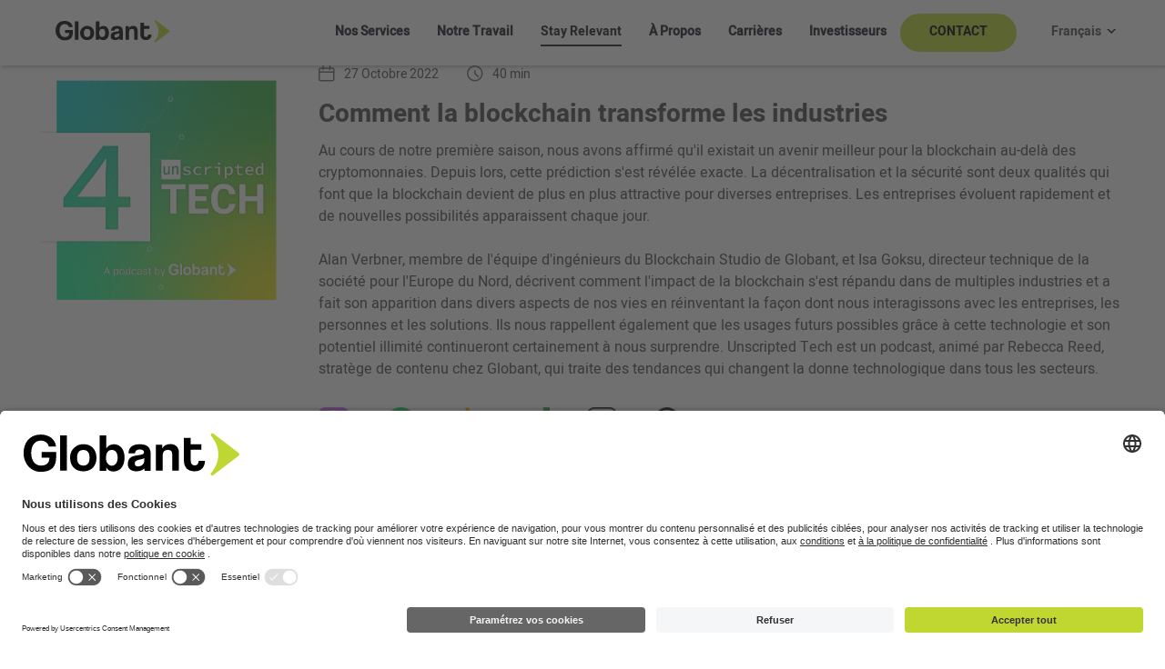

--- FILE ---
content_type: text/html; charset=UTF-8
request_url: https://www.globant.com/fr/stay-relevant/podcasts/unscripted-tech/blockchain-transforme-industries
body_size: 12939
content:

<!DOCTYPE html>
<html lang="fr" dir="ltr" prefix="content: http://purl.org/rss/1.0/modules/content/  dc: http://purl.org/dc/terms/  foaf: http://xmlns.com/foaf/0.1/  og: http://ogp.me/ns#  rdfs: http://www.w3.org/2000/01/rdf-schema#  schema: http://schema.org/  sioc: http://rdfs.org/sioc/ns#  sioct: http://rdfs.org/sioc/types#  skos: http://www.w3.org/2004/02/skos/core#  xsd: http://www.w3.org/2001/XMLSchema# ">
  <head>
    <meta charset="utf-8" />
<style>/* @see https://github.com/aFarkas/lazysizes#broken-image-symbol */.js img.lazyload:not([src]) { visibility: hidden; }/* @see https://github.com/aFarkas/lazysizes#automatically-setting-the-sizes-attribute */.js img.lazyloaded[data-sizes=auto] { display: block; width: 100%; }</style>
<meta name="description" content="Apprenez comment la blockchain révolutionne différentes industries dans cet épisode d&#039;Unscripted Tech." />
<link rel="canonical" href="https://www.globant.com/fr/stay-relevant/podcasts/unscripted-tech/blockchain-transforme-industries" />
<meta name="robots" content="index, follow" />
<meta property="og:site_name" content="Globant" />
<meta property="og:type" content="Website" />
<meta property="og:url" content="https://www.globant.com/fr/stay-relevant/podcasts/unscripted-tech/blockchain-transforme-industries" />
<meta property="og:title" content="Comment la blockchain transforme les industries | Globant" />
<meta property="og:description" content="Nous sommes le premier acteur du marché à proposer l&#039;ingénierie, l&#039;innovation et le design. Nous créons des produits logiciels qui connectent nos clients." />
<meta property="og:image" content="https://statics.globant.com/production/public/2022-06/globant%20-%20seek%20reinvention.jpg" />
<meta property="og:image:url" content="https://statics.globant.com/production/public/2022-06/globant%20-%20seek%20reinvention.jpg" />
<meta property="og:image:secure_url" content="https://statics.globant.com/production/public/2022-06/globant%20-%20seek%20reinvention.jpg" />
<meta property="og:image:type" content="png" />
<meta property="og:image:alt" content="Logo Globant Website" />
<meta name="twitter:card" content="summary" />
<meta name="twitter:description" content="Apprenez comment la blockchain révolutionne différentes industries dans cet épisode d&#039;Unscripted Tech." />
<meta name="twitter:title" content="Comment la blockchain transforme les industries | Globant" />
<meta name="twitter:image" content="https://statics.globant.com/production/public/2022-06/globant-seek-reinvention-twitter%20(1).jpg" />
<meta name="msvalidate.01" content="DAA2E016EEDB3417D1E25D86487DC84F" />
<meta name="MobileOptimized" content="width" />
<meta name="HandheldFriendly" content="true" />
<meta name="viewport" content="width=device-width, initial-scale=1, shrink-to-fit=no" />
<script type="application/ld+json">{
    "@context": "https://schema.org",
    "@graph": [
        {
            "@type": "Organization",
            "additionalType": "Organization",
            "@id": "Organization",
            "description": "Globant is an IT and Software Development company operating in Argentina, Colombia, Uruguay, the United Kingdom, Brazil, the United States, Canada, Peru, India, Mexico, Chile, Costa Rica, Ecuador, Spain, France, Germany, Romania and Belarus.",
            "name": "Globant",
            "sameAs": "https://ar.linkedin.com/company/globant",
            "url": "https://www.globant.com/",
            "contactPoint": {
                "@type": "ContactPoint",
                "email": "hi@globant.com",
                "url": "https://www.globant.com/contact"
            },
            "image": {
                "@type": "ImageObject",
                "representativeOfPage": "True",
                "url": "https://statics.globant.com/production/public/2022-06/globant%20-%20seek%20reinvention.jpg"
            },
            "logo": {
                "@type": "ImageObject",
                "representativeOfPage": "True",
                "url": "https://statics.globant.com/production/public/2022-08/globant-logo.jpg"
            },
            "brand": {
                "@type": "Brand",
                "@id": "Brand",
                "name": "Globant",
                "description": [
                    "We help organizations lead change through digital and cognitive transformation. We are the first player to deliver engineering",
                    "innovation",
                    "and design."
                ],
                "url": "https://www.globant.com/",
                "sameAs": "https://linkedin.com/company/globant",
                "logo": {
                    "@type": "ImageObject",
                    "representativeOfPage": "True",
                    "url": "https://statics.globant.com/production/public/2022-08/globant-logo.jpg"
                }
            }
        },
        {
            "@type": "WebPage",
            "@id": "Webpage",
            "breadcrumb": {
                "@type": "BreadcrumbList",
                "itemListElement": [
                    {
                        "@type": "ListItem",
                        "position": 1,
                        "name": "Home",
                        "item": "https://www.globant.com/fr"
                    },
                    {
                        "@type": "ListItem",
                        "position": 2,
                        "name": "Stay Relevant - NEW",
                        "item": "https://www.globant.com/fr/stay-relevant"
                    },
                    {
                        "@type": "ListItem",
                        "position": 3,
                        "name": "Podcasts",
                        "item": "https://www.globant.com/fr/stay-relevant/podcasts"
                    },
                    {
                        "@type": "ListItem",
                        "position": 4,
                        "name": "Unscripted Tech",
                        "item": "https://www.globant.com/fr/stay-relevant/podcasts/unscripted-tech"
                    }
                ]
            },
            "description": "Apprenez comment la blockchain révolutionne différentes industries dans cet épisode d\u0027Unscripted Tech."
        }
    ]
}</script>
<meta http-equiv="x-ua-compatible" content="ie=edge" />
<meta name="format-detection" content="telephone=yes" />
<link rel="icon" href="https://statics.globant.com/production/public/Fav-icon_Globant_8_2.png" type="image/png" />
<link rel="alternate" hreflang="en" href="https://www.globant.com/stay-relevant/podcasts/unscripted-tech/blockchain-transforming-industries" />
<link rel="alternate" hreflang="es" href="https://www.globant.com/es/stay-relevant/podcasts/unscripted-tech/blockchain-transformando-industrias" />
<link rel="alternate" hreflang="pt-br" href="https://www.globant.com/pt-br/stay-relevant/podcasts/unscripted-tech/blockchain-transformando-as-industrias" />
<link rel="alternate" hreflang="it" href="https://www.globant.com/it/stay-relevant/podcasts/unscripted-tech/blockchain-trasforma-le-industrie" />
<link rel="alternate" hreflang="fr" href="https://www.globant.com/fr/stay-relevant/podcasts/unscripted-tech/blockchain-transforme-industries" />
<link rel="alternate" hreflang="de" href="https://www.globant.com/de/stay-relevant/podcasts/unscripted-tech/blockchain-transformiert-branchen" />

    <title>Comment la blockchain transforme les industries | Globant</title>
    <link rel="stylesheet" media="all" href="/sites/default/files/css/css_MEQ6jJ4lIVk6l6YkYjVkJzyiL5SL-Zb_DY2DOS9IBqc.css" />
<link rel="stylesheet" media="all" href="/sites/default/files/css/css_gFD9ond2ahTchvedFwHVZM7tFVxGojVQ2WXAedG1uVY.css" />
<link rel="stylesheet" media="print" href="/sites/default/files/css/css_Y4H_4BqmgyCtG7E7YdseTs2qvy9C34c51kBamDdgark.css" />
<link rel="stylesheet" media="all" href="/sites/default/files/css/css_nZgwPCxa2mjmRVjlNb7hSAYwUxzBaaThjMAmcrKVdyA.css" />

    <script src="https://www.google.com/recaptcha/api.js?hl=fr&amp;render=explicit&amp;onload=drupalRecaptchaOnload" async defer></script>


      <!-- Google Tag Manager -->
      <script>
      (function(w,d,s,l,i){w[l]=w[l]||[];w[l].push({'gtm.start':
            new Date().getTime(),event:'gtm.js'});var f=d.getElementsByTagName(s)[0],
          j=d.createElement(s),dl=l!='dataLayer'?'&l='+l:'';j.async=true;j.src=
          'https://www.googletagmanager.com/gtm.js?id='+i+dl;f.parentNode.insertBefore(j,f);
        })(window,document,'script','dataLayer','GTM-5R8LP3X');
      </script>
      <script>
      (function(w,d,s,l,i){w[l]=w[l]||[];w[l].push({'gtm.start':
      new Date().getTime(),event:'gtm.js'});var f=d.getElementsByTagName(s)[0],
      j=d.createElement(s),dl=l!='dataLayer'?'&l='+l:'';j.async=true;j.src=
      'https://www.googletagmanager.com/gtm.js?id='+i+dl;f.parentNode.insertBefore(j,f);
      })(window,document,'script','dataLayer','GTM-MNKPVMNB');
      </script>
      <!-- End Google Tag Manager -->

          <script type="text/javascript" src="/modules/contrib/seckit/js/seckit.document_write.js"></script>
        <link type="text/css" rel="stylesheet" id="seckit-clickjacking-no-body" media="all" href="/modules/contrib/seckit/css/seckit.no_body.css" />
        <!-- stop SecKit protection -->
        <noscript>
        <link type="text/css" rel="stylesheet" id="seckit-clickjacking-noscript-tag" media="all" href="/modules/contrib/seckit/css/seckit.noscript_tag.css" />
        </noscript></head>
  <body class="is-ultimenu-canvas is-ultimenu-canvas--hover layout-no-sidebars page-node-77446 comment-la-blockchain-transforme-les-industries path-node node--type-podcast page-comment-la-blockchain-transforme-les-industries">        <noscript>
        <div id="seckit-noscript-tag">
          Sorry, you need to enable JavaScript to visit this website.
        </div>
        </noscript>

  <!-- Google Tag Manager (noscript) -->
  <noscript><iframe src="https://www.googletagmanager.com/ns.html?id=GTM-5R8LP3X" height="0" width="0" style="display:none;visibility:hidden"></iframe></noscript>
  <noscript><iframe src="ns" height="0" width="0" style="display:none;visibility:hidden"></iframe></noscript>
  <!-- End Google Tag Manager (noscript) -->

    <a href="#main-content" class="visually-hidden focusable skip-link">
      Skip to main content
    </a>
    
      <div class="dialog-off-canvas-main-canvas" data-off-canvas-main-canvas>
    
<div id="loading" style="display: none;">
  <!-- Theme static resource not managed by drupal -->
  <img id="loading-image" src="/themes/custom/globant_corp_theme/images/2019/Loading-Globant.gif" alt="Loading..." width="200" height="200" />
</div>
<div id="page-wrapper">
  <div id="page">
        <header id="header" class="header  header--min-height " role="banner" aria-label="Site header">
                                      <nav class="navbar nav navbar-expand-xl navbar-light custom-class  bg-white  d-none">
                                                    <div  class="globant-main-nav-wrapper globant-redesign" >
            <div class="globant-main-nav container-fluid p-0 container">
                              <div id="block-globant-corp-theme-sitebranding" class="clearfix block block-system block-system-branding-block">
        <a href="/fr" title="Home" rel="home" class="navbar-brand">
            <div class="logo img-fluid align-top ml-lg-7">
        <img src="/themes/custom/globant_corp_theme/images/2019/globant-logo-dark.svg" alt="Home" typeof="foaf:Image" />

      </div>
            
    </a>
    </div>

              
                              <div class="language-switcher-language-url block block-language block-language-blocklanguage-interface" role="navigation">
  
    
      <div class="content">
      <ul>
  <li class="links nav-item menu-item--expanded dropdown language-switch" aria-expanded="false" aria-haspopup="menu">
    <a hreflang="fr" data-drupal-link-system-path="node/77446" class="nav-link dropdown-toggle is-active" visibility="visible" aria-current="page">Français</a>
    <div class="carrot">
        <div class="over-carrot"></div>
    </div>
    <ul class="dropdown-menu" ><li hreflang="en" data-drupal-link-system-path="node/77446" class="en dropdown-item ln-en"><a href="/stay-relevant/podcasts/unscripted-tech/blockchain-transforming-industries" class="language-link" hreflang="en" data-drupal-link-system-path="node/77446">English (US)</a></li><li hreflang="es" data-drupal-link-system-path="node/77446" class="es dropdown-item ln-es"><a href="/es/stay-relevant/podcasts/unscripted-tech/blockchain-transformando-industrias" class="language-link" hreflang="es" data-drupal-link-system-path="node/77446">Español</a></li><li hreflang="pt-br" data-drupal-link-system-path="node/77446" class="pt-br dropdown-item ln-pt-br"><a href="/pt-br/stay-relevant/podcasts/unscripted-tech/blockchain-transformando-as-industrias" class="language-link" hreflang="pt-br" data-drupal-link-system-path="node/77446">Português</a></li><li hreflang="it" data-drupal-link-system-path="node/77446" class="it dropdown-item ln-it"><a href="/it/stay-relevant/podcasts/unscripted-tech/blockchain-trasforma-le-industrie" class="language-link" hreflang="it" data-drupal-link-system-path="node/77446">Italiano</a></li><li hreflang="fr" data-drupal-link-system-path="node/77446" class="nav-link dropdown-toggle fr dropdown-item ln-fr active is-active" aria-current="page"><a href="/fr/stay-relevant/podcasts/unscripted-tech/blockchain-transforme-industries" class="language-link is-active" hreflang="fr" data-drupal-link-system-path="node/77446" aria-current="page">Français</a></li><li hreflang="de" data-drupal-link-system-path="node/77446" class="de dropdown-item ln-de"><a href="/de/stay-relevant/podcasts/unscripted-tech/blockchain-transformiert-branchen" class="language-link" hreflang="de" data-drupal-link-system-path="node/77446">Deutsch</a></li></ul>
  </li>
</ul>

    </div>
  </div>

              
                
                <div class="collapse navbar-collapse" id="CollapsingNavbar">
                  <div id="block-ultimenumainnavigation" class="block block-ultimenu block-ultimenu-blockultimenu-main">
  
    
      <div class="content">
      <ul id="ultimenu-main" data-ultimenu="main" data-ultiajax class="ultimenu ultimenu--hover ultimenu--main ultimenu--htb ultimenu--horizontal ultimenu--basic"><li class="ultimenu__item uitem uitem--nos-services has-ultimenu"><a href="/fr/our-services" data-drupal-link-system-path="node/76862" title="" class="ultimenu__link">Nos Services<span class="caret" aria-hidden="true"></span></a><section class="ultimenu__flyout is-htb"><section class="ultimenu__region row region region-ultimenu-main-ca856cf6"><div class="ultimenusub ultimenusub--main-nos-services"><ul class="clearfix nav navbar-nav row"><li class="nav-item col-md-4 col-lg-4 col-12 text-left pr-0 pl-0 pb-2 link-dropdown"><a href="/fr/ai-pods" class="nav-link text-left AI Pods" data-drupal-link-system-path="node/78082">AI Pods</a></li><li class="nav-item col-md-4 col-lg-4 col-12 text-left pr-0 pl-0 pb-2 link-dropdown"><a href="/fr/ai-studios" class="hide-sitemap nav-link text-left AI Studios" data-drupal-link-system-path="node/78091">AI Studios</a></li><li class="nav-item col-md-4 col-lg-4 col-12 text-left pr-0 pl-0 pb-2 link-dropdown"><a href="/fr/globant-enterprise-ai" class="nav-link text-left Globant Enterprise AI" data-drupal-link-system-path="node/78076">Globant Enterprise AI</a></li><li class="nav-item col-md-4 col-lg-4 col-12 text-left pr-0 pl-0 pb-2 link-dropdown"><a href="https://ai.globant.com/us-en/" class="nav-link text-left Globant Agents">Globant Agents</a></li><li class="nav-item col-md-4 col-lg-4 col-12 text-left pr-0 pl-0 pb-2 link-dropdown"><a href="/fr/our-services#studios-list" class="nav-link text-left Core Studios" data-drupal-link-system-path="node/76862">Core Studios</a></li><li class="nav-item col-md-4 col-lg-4 col-12 text-left pr-0 pl-0 pb-2 link-dropdown menu-item--expanded dropdown"><a href="/fr/ai-studios" class="hide-menu nav-link text-left dropdown-toggle AI Studios" data-toggle="dropdown" aria-expanded="false" aria-haspopup="true" data-drupal-link-system-path="node/78091">AI Studios</a><ul class="dropdown-menu"><li class="dropdown-item"><a href="/fr/studio/automotive" class="Automotive" data-drupal-link-system-path="node/77886">Automotive</a></li><li class="dropdown-item"><a href="/fr/studio/media-and-entertainment" class="Media &amp; Entertainment" data-drupal-link-system-path="node/78187">Media &amp; Entertainment</a></li><li class="dropdown-item"><a href="/fr/studio/healthcare-life-sciences" class="Healthcare &amp; Life Sciences" data-drupal-link-system-path="node/78144">Healthcare &amp; Life Sciences</a></li><li class="dropdown-item"><a href="/studio/finance" class="Financial Services">Financial Services</a></li><li class="dropdown-item"><a href="/fr/studio/airlines" class="Airlines" data-drupal-link-system-path="node/77858">Airlines</a></li><li class="dropdown-item"><a href="/fr/studio/hospitality-and-leisure" class="Hospitality &amp; Leisure" data-drupal-link-system-path="node/77861">Hospitality &amp; Leisure</a></li><li class="dropdown-item"><a href="/fr/studio/games" class="Gaming" data-drupal-link-system-path="node/77723">Gaming</a></li><li class="dropdown-item"><a href="/studio/edtech" class="Edtech">Edtech</a></li><li class="dropdown-item"><a href="/fr/studio/sports" class="Sports" data-drupal-link-system-path="node/78177">Sports</a></li><li class="dropdown-item"><a href="/fr/studio/retail" class="Retail" data-drupal-link-system-path="node/78147">Retail</a></li></ul></li><li class="nav-item col-md-4 col-lg-4 col-12 text-left pr-0 pl-0 pb-2 link-dropdown menu-item--expanded dropdown"><a href="/globant-gut" class="hide-menu nav-link text-left dropdown-toggle Globant Gut" data-toggle="dropdown" aria-expanded="false" aria-haspopup="true">Globant Gut</a><ul class="dropdown-menu"><li class="dropdown-item"><a href="/fr/globant-gut-network/studio/marketing-strategy" class="Strategy" data-drupal-link-system-path="node/77914">Strategy</a></li><li class="dropdown-item"><a href="/fr/globant-gut-network/studio/advertising" class="Advertising" data-drupal-link-system-path="node/77913">Advertising</a></li><li class="dropdown-item"><a href="/fr/globant-gut-network/studio/content-and-social" class="Content and Social" data-drupal-link-system-path="node/77912">Content and Social</a></li><li class="dropdown-item"><a href="/fr/globant-gut-network/studio/full-funnel-media" class="Full Funnel Media" data-drupal-link-system-path="node/77915">Full Funnel Media</a></li><li class="dropdown-item"><a href="/fr/studio/design" class="Design" data-drupal-link-system-path="node/76941">Design</a></li><li class="dropdown-item"><a href="/fr/globant-gut-network/studio/martech" class="Martech" data-drupal-link-system-path="node/77916">Martech</a></li><li class="dropdown-item"><a href="/fr/studio/product" class="Product" data-drupal-link-system-path="node/76856">Product</a></li><li class="dropdown-item"><a href="/fr/studio/commerce" class="Commerce" data-drupal-link-system-path="node/77627">Commerce</a></li></ul></li><li class="nav-item col-md-4 col-lg-4 col-12 text-left pr-0 pl-0 pb-2 link-dropdown menu-item--expanded dropdown"><a href="/fr/digital-evolution" class="hide-menu nav-link text-left dropdown-toggle Digital Evolution Studios" data-toggle="dropdown" aria-expanded="false" aria-haspopup="true" data-drupal-link-system-path="node/78151">Digital Evolution Studios</a><ul class="dropdown-menu"><li class="dropdown-item"><a href="/fr/studio/connected-experiences" class="Connected Experiences" data-drupal-link-system-path="node/77818">Connected Experiences</a></li><li class="dropdown-item"><a href="/fr/studio/artificial-intelligence" class="Artificial Intelligence" data-drupal-link-system-path="node/78028">Artificial Intelligence</a></li><li class="dropdown-item"><a href="/fr/studio/immersive-experiences" class="Immersive Experiences" data-drupal-link-system-path="node/78058">Immersive Experiences</a></li><li class="dropdown-item"><a href="/fr/studio/robotics" class="Robotics" data-drupal-link-system-path="node/78188">Robotics</a></li><li class="dropdown-item"><a href="/fr/studio/engineering" class="Engineering" data-drupal-link-system-path="node/77997">Engineering</a></li><li class="dropdown-item"><a href="/fr/studio/quality-engineering" class="Quality Engineering" data-drupal-link-system-path="node/78016">Quality Engineering</a></li><li class="dropdown-item"><a href="/fr/studio/cloud-ops" class="CloudOps" data-drupal-link-system-path="node/78020">CloudOps</a></li><li class="dropdown-item"><a href="/fr/studio/cybersecurity" class="Cybersecurity" data-drupal-link-system-path="node/78030">Cybersecurity</a></li><li class="dropdown-item"><a href="/fr/studio/blockchain" class="Blockchain" data-drupal-link-system-path="node/76935">Blockchain</a></li><li class="dropdown-item"><a href="/fr/studio/business-hacking" class="Business Hacking" data-drupal-link-system-path="node/77950">Business Hacking</a></li><li class="dropdown-item"><a href="/fr/studio/fast-code" class="Fast Code " data-drupal-link-system-path="node/78180">Fast Code </a></li><li class="dropdown-item"><a href="/fr/studio/iot" class="Internet of Things" data-drupal-link-system-path="node/78093">Internet of Things</a></li><li class="dropdown-item"><a href="/fr/studio/loyalty" class="Loyalty" data-drupal-link-system-path="node/77806">Loyalty</a></li><li class="dropdown-item"><a href="/studio/cultural-hacking" class="Cultural Hacking and Agility">Cultural Hacking and Agility</a></li><li class="dropdown-item"><a href="/studio/legal-reinvention" class="Legal AI">Legal AI</a></li><li class="dropdown-item"><a href="/fr/studio/payments" class="Payments" data-drupal-link-system-path="node/77969">Payments</a></li><li class="dropdown-item"><a href="/fr/studio/sustainable-business" class="Sustainable Business" data-drupal-link-system-path="node/77986">Sustainable Business</a></li></ul></li><li class="nav-item col-md-4 col-lg-4 col-12 text-left pr-0 pl-0 pb-2 link-dropdown menu-item--expanded dropdown"><a href="/fr/our-services#studios-list" class="hide-menu nav-link text-left dropdown-toggle Enterprise Studios" data-toggle="dropdown" aria-expanded="false" aria-haspopup="true" data-drupal-link-system-path="node/76862">Enterprise Studios</a><ul class="dropdown-menu"><li class="dropdown-item"><a href="/fr/studio/sap" class="SAP" data-drupal-link-system-path="node/78019">SAP</a></li><li class="dropdown-item"><a href="/fr/studio/servicenow" class="ServiceNow" data-drupal-link-system-path="node/77752">ServiceNow</a></li><li class="dropdown-item"><a href="/fr/studio/salesforce" class="Salesforce" data-drupal-link-system-path="node/78071">Salesforce</a></li><li class="dropdown-item"><a href="/fr/studio/oracle" class="Oracle" data-drupal-link-system-path="node/77355">Oracle</a></li><li class="dropdown-item"><a href="/fr/studio/aws" class="AWS" data-drupal-link-system-path="node/78025">AWS</a></li><li class="dropdown-item"><a href="/fr/studio/adobe" class="Adobe" data-drupal-link-system-path="node/77899">Adobe</a></li><li class="dropdown-item"><a href="/fr/studio/google-cloud" class="Google Cloud" data-drupal-link-system-path="node/78085">Google Cloud</a></li><li class="dropdown-item"><a href="/fr/studio/microsoft" class="Microsoft" data-drupal-link-system-path="node/78196">Microsoft</a></li><li class="dropdown-item"><a href="/fr/studio/process-optimization" class="Process Optimization" data-drupal-link-system-path="node/76711">Process Optimization</a></li></ul></li><li class="nav-item col-md-4 col-lg-4 col-12 text-left pr-0 pl-0 pb-2 link-dropdown"><a href="/fr/coda" class="nav-link text-left Globant CODA" data-drupal-link-system-path="node/78125">Globant CODA</a></li></ul></div></section></section></li><li class="ultimenu__item uitem uitem--notre-travail"><a href="/fr/our-work" class="hide-submenu ultimenu__link" data-drupal-link-system-path="node/77713" title="">Notre Travail</a></li><li class="ultimenu__item uitem is-active-trail uitem--stay-relevant has-ultimenu"><a href="/fr/stay-relevant" title="" data-drupal-link-system-path="node/76860" class="ultimenu__link"><small>Nous sommes une entreprise numériquement native où innovation, design, ingénierie se conjuguent à grande échelle.</small>Stay Relevant<span class="caret" aria-hidden="true"></span></a><section class="ultimenu__flyout is-htb"><section class="ultimenu__region row region region-ultimenu-main-5cb818b1"><div class="ultimenusub ultimenusub--main-stay-relevant"><ul class="clearfix nav navbar-nav row"><li class="nav-item col-md-4 col-lg-4 col-12 text-left pr-0 pl-0 pb-2 link-dropdown"><a href="/fr/stay-relevant/insights" class="nav-link text-left Insights" data-drupal-link-system-path="node/76893">Insights</a></li><li class="nav-item col-md-4 col-lg-4 col-12 text-left pr-0 pl-0 pb-2 link-dropdown"><a href="https://reports.globant.com/fr/" class="hide-menu nav-link text-left Rapports">Rapports</a></li><li class="nav-item col-md-4 col-lg-4 col-12 text-left pr-0 pl-0 pb-2 link-dropdown"><a href="/fr/stay-relevant/events" class="nav-link text-left Événements" data-drupal-link-system-path="node/76968">Événements</a></li><li class="nav-item col-md-4 col-lg-4 col-12 text-left pr-0 pl-0 pb-2 link-dropdown"><a href="https://converge.globant.com/" class="nav-link text-left Converge 2025">Converge 2025</a></li><li class="nav-item col-md-4 col-lg-4 col-12 text-left pr-0 pl-0 pb-2 link-dropdown"><a href="/fr/stay-relevant/our-books" class="nav-link text-left Livres" data-drupal-link-system-path="node/76889">Livres</a></li><li class="nav-item col-md-4 col-lg-4 col-12 text-left pr-0 pl-0 pb-2 link-dropdown dropdown"><a href="https://stayrelevant.globant.com/fr/" class="nav-link text-left dropdown-toggle Blog" data-toggle="dropdown" aria-expanded="false" aria-haspopup="true">Blog</a><ul class="dropdown-menu"><li class="dropdown-item"><a href="/fr/stay-relevant/podcasts/be-one-of-a-kind" class="Be one of a kind" data-drupal-link-system-path="taxonomy/term/436">Be one of a kind</a></li><li class="dropdown-item"><a href="/fr/stay-relevant/podcasts/gamificados" class="Gamificados" data-drupal-link-system-path="taxonomy/term/435">Gamificados</a></li></ul></li><li class="nav-item col-md-4 col-lg-4 col-12 text-left pr-0 pl-0 pb-2 link-dropdown"><a href="/fr/industries" class="nav-link text-left Industries" data-drupal-link-system-path="node/77178">Industries</a></li><li class="nav-item col-md-4 col-lg-4 col-12 text-left pr-0 pl-0 pb-2 link-dropdown"><a href="/fr/stay-relevant/playgrounds" class="nav-link text-left Playgrounds" data-drupal-link-system-path="node/78006">Playgrounds</a></li><li class="nav-item col-md-4 col-lg-4 col-12 text-left pr-0 pl-0 pb-2 link-dropdown"><a href="/fr/tech-terms" class="nav-link text-left Tech Terms" data-drupal-link-system-path="node/77829">Tech Terms</a></li></ul></div></section></section></li><li class="ultimenu__item uitem uitem--à-propos has-ultimenu"><a href="/fr/about" title="" data-drupal-link-system-path="node/76868" class="ultimenu__link"><small>Nous transformons le monde, pas à pas.</small>À Propos<span class="caret" aria-hidden="true"></span></a><section class="ultimenu__flyout is-htb"><section class="ultimenu__region row region region-ultimenu-main-98c0abba"><div class="ultimenusub ultimenusub--main-à-propos"><ul class="clearfix nav navbar-nav row"><li class="nav-item col-md-4 col-lg-4 col-12 text-left pr-0 pl-0 pb-2 link-dropdown"><a href="/fr/about#block-aboutuspageourhistory" class="nav-link text-left Histoire" data-drupal-link-system-path="node/76868">Histoire</a></li><li class="nav-item col-md-4 col-lg-4 col-12 text-left pr-0 pl-0 pb-2 link-dropdown"><a href="/fr/about#block-aboutuspagemanagementteam" class="nav-link text-left Équipe De Direction" data-drupal-link-system-path="node/76868">Équipe De Direction</a></li><li class="nav-item col-md-4 col-lg-4 col-12 text-left pr-0 pl-0 pb-2 link-dropdown menu-item--expanded dropdown"><a href="/fr/be-kind" class="hide-submenu nav-link text-left dropdown-toggle Be Kind" title="Be kind" data-toggle="dropdown" aria-expanded="false" aria-haspopup="true" data-drupal-link-system-path="node/76867">Be Kind</a><ul class="dropdown-menu"><li class="dropdown-item"><a href="/fr/be-kind/yourself" class="Be Kind to Yourself" data-drupal-link-system-path="node/76980">Be Kind to Yourself</a></li><li class="dropdown-item"><a href="/fr/be-kind/peers" class="Be Kind to your Peers" data-drupal-link-system-path="node/76967">Be Kind to your Peers</a></li><li class="dropdown-item"><a href="/fr/be-kind/our-planet" class="Be Kind to the Planet" data-drupal-link-system-path="node/76886">Be Kind to the Planet</a></li><li class="dropdown-item"><a href="/fr/be-kind/humanity" class="Be Kind to Humanity" data-drupal-link-system-path="node/76895">Be Kind to Humanity</a></li><li class="dropdown-item"><a href="/fr/be-kind/peers/women" class="Women that Build" data-drupal-link-system-path="node/76872">Women that Build</a></li></ul></li><li class="nav-item col-md-4 col-lg-4 col-12 text-left pr-0 pl-0 pb-2 link-dropdown"><a href="/fr/news-room" class="nav-link text-left Actualités" data-drupal-link-system-path="node/76864">Actualités</a></li><li class="nav-item col-md-4 col-lg-4 col-12 text-left pr-0 pl-0 pb-2 link-dropdown"><a href="/fr/about#recognitions" class="nav-link text-left Distinctions" data-drupal-link-system-path="node/76868">Distinctions</a></li><li class="nav-item col-md-4 col-lg-4 col-12 text-left pr-0 pl-0 pb-2 link-dropdown"><a href="https://www.globantventures.com/" class="nav-link text-left Entreprises Globant">Entreprises Globant</a></li><li class="nav-item col-md-4 col-lg-4 col-12 text-left pr-0 pl-0 pb-2 link-dropdown"><a href="/fr/about/partners" class="nav-link text-left Partenariats" data-drupal-link-system-path="node/76890">Partenariats</a></li><li class="nav-item col-md-4 col-lg-4 col-12 text-left pr-0 pl-0 pb-2 link-dropdown"><a href="/fr/integrated-report" class="nav-link text-left Integrated Report" data-drupal-link-system-path="node/77825">Integrated Report</a></li></ul></div></section></section></li><li class="ultimenu__item uitem uitem--carrières has-ultimenu"><a href="/fr/careers" title="" data-drupal-link-system-path="node/76866" class="ultimenu__link"><small>Bâtissez votre carrière chez Globant</small>Carrières<span class="caret" aria-hidden="true"></span></a><section class="ultimenu__flyout is-htb"><section class="ultimenu__region row region region-ultimenu-main-4ef1ed8f"><div class="ultimenusub ultimenusub--main-carrières"><ul class="clearfix nav navbar-nav row"><li class="nav-item col-md-4 col-lg-4 col-12 text-left pr-0 pl-0 pb-2 link-dropdown"><a href="/fr/careers/work-at-globant" class="nav-link text-left Pourquoi Globant?" data-drupal-link-system-path="node/77011">Pourquoi Globant?</a></li><li class="nav-item col-md-4 col-lg-4 col-12 text-left pr-0 pl-0 pb-2 link-dropdown"><a href="/fr/careers/globant-work-culture" class="nav-link text-left Notre Manifeste Des Talents" data-drupal-link-system-path="node/77012">Notre Manifeste Des Talents</a></li><li class="nav-item col-md-4 col-lg-4 col-12 text-left pr-0 pl-0 pb-2 link-dropdown"><a href="/fr/careers/talent-community" class="nav-link text-left Histoires De Réussite" data-drupal-link-system-path="node/77010">Histoires De Réussite</a></li><li class="nav-item col-md-4 col-lg-4 col-12 text-left pr-0 pl-0 pb-2 link-dropdown"><a href="/fr/careers/globant-benefits" class="nav-link text-left Avantages et inconvénients" data-drupal-link-system-path="node/77013">Avantages et inconvénients</a></li><li class="nav-item col-md-4 col-lg-4 col-12 text-left pr-0 pl-0 pb-2 link-dropdown"><a href="https://career.globant.com/" class="nav-link text-left Travailler avec nous">Travailler avec nous</a></li><li class="nav-item col-md-4 col-lg-4 col-12 text-left pr-0 pl-0 pb-2 link-dropdown"><a href="https://more.globant.com/recruitment-fraud-disclaimer" class="nav-link text-left Recruitment Fraud Disclaimer">Recruitment Fraud Disclaimer</a></li></ul></div></section></section></li><li class="ultimenu__item uitem uitem--investisseurs"><a href="https://investors.globant.com/" class="hide-submenu ultimenu__link is-external" title="">Investisseurs</a></li><li class="ultimenu__item uitem uitem--contact"><a href="/fr/contact" class="cta-contactus-menu hide-submenu ultimenu__link" data-drupal-link-system-path="node/77201" title="">Contact</a></li></ul><button data-ultimenu-button="#ultimenu-main" class="button button--ultimenu"
        aria-label="Menu" value="Menu"><span class="bars">Menu</span></button>
    </div>
  </div>

                  
                                  </div>
                                        </div>
          </div> <!-- container -->
        </nav>
          </header>
                <div id="main-wrapper" class="layout-main-wrapper clearfix">
            <!-- Removed the container class-->
        <div id="main">
          
          <div class="row row-offcanvas row-offcanvas-left clearfix">
              <main class="main-content col" id="content" role="main">
                <div class="section">
                  <a id="main-content" tabindex="-1"></a>
                  
                    <div data-drupal-messages-fallback class="hidden"></div>
<section id="podcast-block" class="podcast-container">
  <div class="container col-sm-12 col-md-12 col-lg-12 col-xl-12" id="blockchain-transforme-industries">
    <div class="col-12 col-sm-12 col-md-12 row card-podcast col-lg-12 col-xl-12">
      <div class="row thought-card">
        <div class="col-12 col-sm-12 col-md-4 col-lg-3 col-xl-3 image-wrapper">
          <img src="https://statics.globant.com/production/public/2022-12/Globant_unscripted_tech_04.jpg" />
        </div>
        <div class="col-12 col-sm-12 col-md-8 col-lg-9 col-xl-9 content-wrapper">
          <div class="podcast-info">
            <div class="calendar-pod"><p>27 Octobre 2022</p></div>
            <div class="duration-pod"><p>40 min</p></div>
          </div>
          <div class="title">
            <h3><a href="/fr/stay-relevant/podcasts/unscripted-tech/blockchain-transforme-industries" rel="bookmark">Comment la blockchain transforme les industries</a></h3>
          </div>
          <div class="description">
            <p>Au cours de notre première saison, nous avons affirmé qu'il existait un avenir meilleur pour la blockchain au-delà des cryptomonnaies. Depuis lors, cette prédiction s'est révélée exacte. La décentralisation et la sécurité sont deux qualités qui font que la blockchain devient de plus en plus attractive pour diverses entreprises. Les entreprises évoluent rapidement et de nouvelles possibilités apparaissent chaque jour.<br>
<br>
Alan Verbner, membre de l'équipe d'ingénieurs du Blockchain Studio de Globant, et Isa Goksu, directeur technique de la société pour l'Europe du Nord, décrivent comment l'impact de la blockchain s'est répandu dans de multiples industries et a fait son apparition dans divers aspects de nos vies en réinventant la façon dont nous interagissons avec les entreprises, les personnes et les solutions. Ils nous rappellent également que les usages futurs possibles grâce à cette technologie et son potentiel illimité continueront certainement à nous surprendre. Unscripted Tech est un podcast, animé par Rebecca Reed, stratège de contenu chez Globant, qui traite des tendances qui changent la donne technologique dans tous les secteurs.</p><p>
          </div>
          <div class="podcast-links row">
                      <div class="no-padding col-2 col-lg-1">
              <a href="https://podcasts.apple.com/us/podcast/unscripted-tech/id1580429398?uo=4" target="_blank">
                <img src="https://statics.globant.com/production/public/2022-12/Path548.png" alt="unscripted/tech/2">
              </a>
            </div>
                      <div class="no-padding col-2 col-lg-1">
              <a href="https://open.spotify.com/show/7gE31L900Cpoj0NqtXGyP7?si=KoAShv2MQlGcoRL8nColCA&amp;dl_branch=1&amp;nd=1" target="_blank">
                <img src="https://statics.globant.com/production/public/2022-12/spotify.png" alt="unscripted/tech/2">
              </a>
            </div>
                      <div class="no-padding col-2 col-lg-1">
              <a href="https://podcasts.google.com/feed/aHR0cHM6Ly9mZWVkcy50cmFuc2lzdG9yLmZtL3Vuc2NyaXB0ZWQtdGVjaA==" target="_blank">
                <img src="https://statics.globant.com/production/public/2022-12/google-podcasts.png" alt="unscripted/tech/2">
              </a>
            </div>
                      <div class="no-padding col-2 col-lg-1">
              <a href="https://www.deezer.com/es/show/2882672" target="_blank">
                <img src="https://statics.globant.com/production/public/2022-12/deezer.png" alt="unscripted/tech/2">
              </a>
            </div>
                      <div class="no-padding col-2 col-lg-1">
              <a href="https://music.amazon.com/podcasts/fbd79d80-9a39-4f41-a827-8636e17bce7b/unscripted-tech" target="_blank">
                <img src="https://statics.globant.com/production/public/2022-12/amazon%20music.png" alt="unscripted/tech/2">
              </a>
            </div>
                      <div class="no-padding col-2 col-lg-1">
              <a href="https://www.listennotes.com/podcasts/unscripted-tech-globant-Z-GwFMd7K5H/" target="_blank">
                <img src="https://statics.globant.com/production/public/2022-12/listen%20notes.png" alt="unscripted/tech/2">
              </a>
            </div>
                    </div>
        </div>
      </div>
    </div>
  </div>
</section>


                    <section class="row region region-content-bottom">
    
  <div id="block-footerblock2020" class="block__footer_all_pages block block-block-content block-block-contentce9dffb3-2705-4ab1-9459-c53024349dde block-footer footer-subscribe globant-redesign">
  
    
    <div class="footer-content p-0" class="footer-wrapper">
    <div class="footer-container row container">
      <div class="col-12 col-md-4 col-lg-3 col-xl-3 pl-lg-7 logo-cotainer">
        <a href="/fr">  <img loading="lazy" src="https://statics.globant.com/production/public/2020-04/globant-light-bg-color%402x%20%282%29.png" width="240" height="48" alt="Footer logo" typeof="foaf:Image" />

</a>
        <p class="rights-content mt-1 mt-lg-3">Tous droits réservés Globant 2025</p>
      </div>
              <div class="col-12 col-md-4 col-lg-2 col-xl-2 contact-us-cotainer">
          <div class="contact-us-title footer-content-title">Contact</div>
                      <p class="email">Écrivez-nous</p>
            <p class="email"><a href="mailto:hi@globant.com">hi@globant.com</a></p>
                            </div>
            <div class="col-12 col-md-4 col-lg-3 col-xl-3 row follow-us-cotainer">
                  <div class="follow-us-title col-12 footer-content-title">Suivez-nous</div>
                                                                                                                                                                                                                                                                                                                  <div class="Facebook-icon social-media col-6 col-md-6 col-lg-4 col-xl-4">
            <a class="footer-social Facebook" href="https://www.facebook.com/Globant" id="Facebook" target="_blank">
              <span>Facebook</span>
            </a>
          </div>
                                      <div class="X-icon social-media col-6 col-md-6 col-lg-4 col-xl-4">
            <a class="footer-social X" href="https://twitter.com/globant" id="X" target="_blank">
              <span>X</span>
            </a>
          </div>
                                      <div class="Youtube-icon social-media col-6 col-md-6 col-lg-4 col-xl-4">
            <a class="footer-social Youtube" href="https://www.youtube.com/user/Globant" id="Youtube" target="_blank">
              <span>Youtube</span>
            </a>
          </div>
                                      <div class="LinkedIn-icon social-media col-6 col-md-6 col-lg-4 col-xl-4">
            <a class="footer-social LinkedIn" href="https://www.linkedin.com/company/globant/" id="LinkedIn" target="_blank">
              <span>LinkedIn</span>
            </a>
          </div>
                                      <div class="Instagram-icon social-media col-6 col-md-6 col-lg-4 col-xl-4">
            <a class="footer-social Instagram" href="https://www.instagram.com/globant/" id="Instagram" target="_blank">
              <span>Instagram</span>
            </a>
          </div>
                                                            </div>
      <div class="col-12 col-md-7 offset-md-4 col-lg-4 offset-lg-0 col-xl-3 ml-lg-auto subscribe-cotainer d-flex">
      <div class="newslatter-control-input subscribe-form-wrap">
       <div class="subscribe-title footer-content-title pl-lg-4 pr-lg-4">Abonnez-vous pour recevoir nos actualités, des informations utiles et des invitations aux événements</div>
        <div class="input-combo-container">
            <div class="input-container">
                <input class="form-email-control subscribe-text-form" type="mail" placeholder="Veuillez saisir votre adresse email"  />
            </div>
            <div id="subscribe-pages-btn" class="subscribe-button-icon button-container subscribe-lang-code-fr">
            </div>
        </div>
        <div class="input-message-container hidden position-relative">
          <div id="value-mail-message-subscribe" aria-label="Error message" class="alert fade col-12" role="alert">
            Veuillez saisir votre adresse email
          </div>
          <div id="format-mail-message-subscribe" aria-label="Error message" class="alert fade col-12" role="alert">
            L'adresse électronique <ins id="mail-value-subscribe" ></ins> n'est pas valide
          </div>
        </div>
      </div>
      </div>
    </div>
    <div class="col-12">
      <div class="home-page-newslatter">
            <div class="content">
            <div class="block-newslatter-webform">
              <div class="confirmation-modal-subscribe modal modal-gdpr fade subscribe-pages-btn">
               <div class="confirmation-message-subscribe-wrap">
                  <img src="/themes/custom/globant_corp_theme/images/tick.svg" alt="Confirmation message" />
               </div
                <span id="webform-submission-subscribe-form-block-content-719-form-ajax-content"></span><div id="webform-submission-subscribe-form-block-content-719-form-ajax" class="webform-ajax-form-wrapper" data-effect="fade" data-progress-type="fullscreen"><div class="row form-container ">
    <form  class="webform-submission-form webform-submission-add-form webform-submission-subscribe-form-form webform-submission-subscribe-form-add-form webform-submission-subscribe-form-block_content-719-form webform-submission-subscribe-form-block_content-719-add-form webform-submission-subscribe-form-block-content-719-add-form js-webform-details-toggle webform-details-toggle" data-drupal-selector="webform-submission-subscribe-form-block-content-719-add-form" data-webform-title="Rejoignez-nous" action="/fr/stay-relevant/podcasts/unscripted-tech/blockchain-transforme-industries" method="post" id="webform-submission-subscribe-form-block-content-719-add-form" accept-charset="UTF-8">
                <div class="ui-dialog ui-corner-all ui-widget ui-widget-content ui-front">
            <div class="ui-dialog-titlebar ui-corner-all ui-widget-header ui-helper-clearfix">
                <button id="subscribe-modal-close-button" type="button" class="ui-button ui-corner-all ui-widget ui-button-icon-only ui-dialog-titlebar-close" title="Close">
                    <span class="ui-button-icon ui-icon ui-icon-closethick"></span>
                    <span class="ui-button-icon-space"> </span>Close
                </button>
            </div>
        </div>
        <div class="container">
           <div class="confirmation-modal-title confirmation-subscribe-title">
               <h3 class="confirmation-modal-title-text">Rejoignez-nous</h3>
           </div>
            <div class="confirmation-modal-content">
                

                      <div  data-drupal-selector="captcha-subscribe" aria-describedby="captcha-subscribe--description" class="captcha captcha-type-challenge--recaptcha" data-nosnippet>
                    <div class="captcha__element">
            <input data-drupal-selector="edit-captcha-sid" type="hidden" name="captcha_sid" value="55730797" class="form-control" />
<input data-drupal-selector="edit-captcha-token" type="hidden" name="captcha_token" value="PX4MKwKIv9x31znZXNM-Jg28xyk_fPVLVtrsKVlrWlQ" class="form-control" />
<input data-drupal-selector="edit-captcha-response" type="hidden" name="captcha_response" value="" class="form-control" />
<div id="g-recaptcha55730797" class="g-recaptcha" data-sitekey="6LeZSW4UAAAAAA5BCXUE8rlpQ5FjRhVT_AlLQ5ri" data-theme="light" data-type="image"></div><input data-drupal-selector="edit-captcha-cacheable" type="hidden" name="captcha_cacheable" value="1" class="form-control" />

          </div>
                      <div class="captcha__description description">This question is for testing whether or not you are a human visitor and to prevent automated spam submissions.</div>
                            </div>
            
                                

                

  <div class="js-form-item js-form-type-checkbox checkbox form-check js-form-item-consent form-item-consent">
                <input data-webform-required-error="Veuillez accepter le consentement de Globant pour continuer." data-drupal-selector="edit-consent" aria-describedby="edit-consent--description" type="checkbox" id="edit-consent" name="consent" value="1" class="form-checkbox required form-check-input" required="required" aria-required="true">
          <label  class="form-check-label" for="edit-consent">
        Consent
      </label>
                      <small class="description text-muted">
        <div id="edit-consent--description" class="webform-element-description">Je souhaite m&rsquo;inscrire avec mon adresse e-mail pour recevoir les communications de Globant contenant des mises &agrave; jour, des ressources utiles et des conseils pratiques.</div>

      </small>
      </div>

                                

                

  <div class="js-form-item js-form-type-checkbox checkbox form-check js-form-item-privacy-policy-acknowledgement form-item-privacy-policy-acknowledgement">
                <input data-webform-required-error="Veuillez accepter la Politique de confidentialité de Globant pour continuer." data-drupal-selector="edit-privacy-policy-acknowledgement" aria-describedby="edit-privacy-policy-acknowledgement--description" type="checkbox" id="edit-privacy-policy-acknowledgement" name="privacy_policy_acknowledgement" value="1" class="form-checkbox required form-check-input" required="required" aria-required="true">
          <label  class="form-check-label" for="edit-privacy-policy-acknowledgement">
        privacy policy acknowledgement
      </label>
                      <small class="description text-muted">
        <div id="edit-privacy-policy-acknowledgement--description" class="webform-element-description">J&rsquo;ai lu et j&rsquo;accepte la <a href="/fr/privacy-policy" title="Follow link">Politique de confidentialit&eacute;</a></div>

      </small>
      </div>

                                <div class="hidden">
                <fieldset class="is-floating-label js-form-item js-form-type-email form-type-email js-form-item-email form-item-email form-group col-auto">
  <input  data-webform-required-error="Veuillez saisir votre Email ID" pattern="^[a-zA-Z0-9_.+-]+@((\[[0-9]{1,3}\.[0-9]{1,3}\.[0-9]{1,3}\.)|(([a-zA-Z0-9\-]+\.)+))([a-zA-Z]{2,4}|[0-9]{1,3})(\]?)$$" data-webform-pattern-error="Please enter a valid email address" data-drupal-selector="edit-email" type="email" id="edit-email" name="email" value="" size="60" maxlength="254" placeholder="Entrez votre e-mail" class="form-email required" required="required" aria-required="true">
  <div class="email-custom-error d-none"></div>
</fieldset>

                </div>
                
                <input data-drupal-selector="edit-utm-term" type="hidden" name="utm_term" value="[current-page:query:utm_term]" class="form-control" />

                <input data-drupal-selector="edit-utm-source" type="hidden" name="utm_source" value="[current-page:query:utm_source]" class="form-control" />

                <input data-drupal-selector="edit-utm-medium" type="hidden" name="utm_medium" value="[current-page:query:utm_medium]" class="form-control" />

                <input data-drupal-selector="edit-utm-content" type="hidden" name="utm_content" value="[current-page:query:utm_content]" class="form-control" />

                <input data-drupal-selector="edit-utm-campaign" type="hidden" name="utm_campaign" value="[current-page:query:utm_campaign]" class="form-control" />

                <input data-drupal-selector="edit-gclid" type="hidden" name="gclid" value="[current-page:query:gclid]" class="form-control" />

                <input data-drupal-selector="edit-google-user-id" type="hidden" name="google_user_id" value="" class="form-control" />

                <button class="webform-button--submit button button--primary js-form-submit form-submit btn btn-primary" 
                    data-drupal-selector="edit-actions-submit" 
                    data-disable-refocus="true" 
                    type="submit" 
                    id="edit-actions-submit" 
                    name="op" 
                    value="Submit">
                    Soumettre
                </button>
            </div>
        </div>
        <div>
            <input autocomplete="off" data-drupal-selector="form-vk3rn7urccctyj26mf24isj1czei0ydqwhcck0s5vbg" type="hidden" name="form_build_id" value="form-VK3rN7URCcctyj26Mf24iSJ1CZEi0yDqWhCCk0S5vBg" class="form-control" />

            
            <input data-drupal-selector="edit-webform-submission-subscribe-form-block-content-719-add-form" type="hidden" name="form_id" value="webform_submission_subscribe_form_block_content_719_add_form" class="form-control" />

        </div>
    </form>
</div>
</div>
              </div>
            </div>
            </div>
        </div>
     </div>

  </div>
  </div>


        
<div id="block-footer" block="block-footer" class="clearfix block block- footer-class footer-menu-class globant-redesign" id="footer-id">
         <!--  -->
    <div class="footerContainer p-0 container">
      <div class="row footer-info">
        <div class="footer-info-inner container row text-center col-sm-12 col-md-12 col-lg-12 col-xl-12">
                    
                    <div class="col-sm-12 col-xl-2 col-lg-2 col-md-2 col-xs-12 col-12 Politique-De-Confidentialité  ">
            <a href="/fr/privacy-policy">Politique De Confidentialité</a>
          </div>
                    <div class="col-sm-12 col-xl-2 col-lg-2 col-md-2 col-xs-12 col-12 Conditions-D&#039;utilisation  ">
            <a href="/fr/terms-and-conditions">Conditions D'utilisation</a>
          </div>
                    <div class="col-sm-12 col-xl-2 col-lg-2 col-md-2 col-xs-12 col-12 Site-Map  ">
            <a href="/fr/sitemap">Site Map</a>
          </div>
                    <div class="col-sm-12 col-xl-2 col-lg-2 col-md-2 col-xs-12 col-12 Politique-De-Cookies  ">
            <a href="/fr/cookie-policy">Politique De Cookies</a>
          </div>
                    <div class="col-sm-12 col-xl-2 col-lg-2 col-md-2 col-xs-12 col-12 Préférences-En-Matière-De-Cookies  cookie-preferences-popup">
            <a href="">Préférences En Matière De Cookies</a>
          </div>
                    <div class="col-sm-12 col-xl-2 col-lg-2 col-md-2 col-xs-12 col-12 Politique-de-divulgation-des-vulnérabilités  ">
            <a href="/fr/vulnerability-disclosure-policy">Politique de divulgation des vulnérabilités</a>
          </div>
                            </div>
      </div>
    </div>


        </div>

  
  </section>

                </div>
              </main>
                                  </div>
        </div>
          </div>
                <div class="event-register-cta-fixed-container" style="display: none">
        <div class="event-register-cta-fixed">
          <div class="details-card-text">
            <div class="details-card-title"><b></b></div>
            <div class="details-card-subtitle"></div>
          </div>
                  </div>
      </div>
                </div>
</div>

  </div>

    
    <script type="application/json" data-drupal-selector="drupal-settings-json">{"path":{"baseUrl":"\/","pathPrefix":"fr\/","currentPath":"node\/77446","currentPathIsAdmin":false,"isFront":false,"currentLanguage":"fr"},"pluralDelimiter":"\u0003","suppressDeprecationErrors":true,"ajaxPageState":{"libraries":"[base64]","theme":"globant_corp_theme","theme_token":null},"ajaxTrustedUrl":{"form_action_p_pvdeGsVG5zNF_XLGPTvYSKCf43t8qZYSwcfZl2uzM":true,"\/fr\/stay-relevant\/podcasts\/unscripted-tech\/blockchain-transforme-industries?ajax_form=1":true},"usercentrics":{"html_identifier":".cookie-preferences-popup a, .cookie-preferences-popup span"},"lazy":{"lazysizes":{"lazyClass":"lazyload","loadedClass":"lazyloaded","loadingClass":"lazyloading","preloadClass":"lazypreload","errorClass":"lazyerror","autosizesClass":"lazyautosizes","srcAttr":"data-src","srcsetAttr":"data-srcset","sizesAttr":"data-sizes","minSize":40,"customMedia":[],"init":true,"expFactor":1.5,"hFac":0.8,"loadMode":2,"loadHidden":true,"ricTimeout":0,"throttleDelay":125,"plugins":[]},"placeholderSrc":"","preferNative":false,"minified":true,"libraryPath":"\/libraries\/lazysizes"},"webform":{"dialog":{"options":{"narrow":{"title":"Narrow","width":600},"normal":{"title":"Normal","width":800},"wide":{"title":"Wide","width":1000}},"entity_type":"node","entity_id":"77446"}},"data":{"extlink":{"extTarget":true,"extTargetAppendNewWindowDisplay":false,"extTargetAppendNewWindowLabel":"(opens in a new window)","extTargetNoOverride":true,"extNofollow":false,"extTitleNoOverride":false,"extNoreferrer":false,"extFollowNoOverride":false,"extClass":"0","extLabel":"(link is external)","extImgClass":false,"extSubdomains":false,"extExclude":"","extInclude":"","extCssExclude":"","extCssInclude":"","extCssExplicit":"","extAlert":false,"extAlertText":"This link will take you to an external web site. We are not responsible for their content.","extHideIcons":false,"mailtoClass":"0","telClass":"","mailtoLabel":"(link sends email)","telLabel":"(link is a phone number)","extUseFontAwesome":false,"extIconPlacement":"before","extPreventOrphan":false,"extFaLinkClasses":"fa fa-external-link","extFaMailtoClasses":"fa fa-envelope-o","extAdditionalLinkClasses":"","extAdditionalMailtoClasses":"","extAdditionalTelClasses":"","extFaTelClasses":"fa fa-phone","allowedDomains":null,"extExcludeNoreferrer":""}},"ajax":{"edit-actions-submit":{"callback":"globant_webforms_callback","effect":"fade","speed":500,"progress":{"type":"fullscreen","message":""},"event":"mousedown","keypress":true,"prevent":"click","url":"\/fr\/stay-relevant\/podcasts\/unscripted-tech\/blockchain-transforme-industries?ajax_form=1","httpMethod":"POST","dialogType":"ajax","submit":{"_triggering_element_name":"op","_triggering_element_value":"Soumettre"}}},"ultimenu":{"canvasOff":"#header","canvasOn":"#main-wrapper, .featured-top, .site-footer"},"gdprLibrary":{"is_front":"https:\/\/www.globant.com","gdpr_cookie_url":{"en":"\/cookie-policy","es":"\/es\/pol\u00edtica-sobre-cookies","pt":"\/pt-br\/pol\u00edtica-sobre-cookies","fr":"\/fr\/cookie-policy","it":"\/it\/cookie-policy","de":"\/de\/cookie-policy"}},"user":{"uid":0,"permissionsHash":"8c1164c3ce8e1a9c48fc62ec8317424678dcb8f8367518de2ad23194c260e6fd"}}</script>
<script src="/sites/default/files/js/js_03uVChQygqVuUb28VTLp478amPoG_LB5Ndnlcp4VCMY.js?scope=footer&amp;delta=0&amp;language=fr&amp;theme=globant_corp_theme&amp;include=[base64]"></script>

  <script type="text/javascript" src="/_Incapsula_Resource?SWJIYLWA=719d34d31c8e3a6e6fffd425f7e032f3&ns=2&cb=1185725165" async></script></body>
</html>


--- FILE ---
content_type: text/html; charset=utf-8
request_url: https://www.google.com/recaptcha/api2/anchor?ar=1&k=6LeZSW4UAAAAAA5BCXUE8rlpQ5FjRhVT_AlLQ5ri&co=aHR0cHM6Ly93d3cuZ2xvYmFudC5jb206NDQz&hl=fr&type=image&v=jdMmXeCQEkPbnFDy9T04NbgJ&theme=light&size=normal&anchor-ms=20000&execute-ms=15000&cb=m9n7hl6m3i3t
body_size: 47464
content:
<!DOCTYPE HTML><html dir="ltr" lang="fr"><head><meta http-equiv="Content-Type" content="text/html; charset=UTF-8">
<meta http-equiv="X-UA-Compatible" content="IE=edge">
<title>reCAPTCHA</title>
<style type="text/css">
/* cyrillic-ext */
@font-face {
  font-family: 'Roboto';
  font-style: normal;
  font-weight: 400;
  font-stretch: 100%;
  src: url(//fonts.gstatic.com/s/roboto/v48/KFO7CnqEu92Fr1ME7kSn66aGLdTylUAMa3GUBHMdazTgWw.woff2) format('woff2');
  unicode-range: U+0460-052F, U+1C80-1C8A, U+20B4, U+2DE0-2DFF, U+A640-A69F, U+FE2E-FE2F;
}
/* cyrillic */
@font-face {
  font-family: 'Roboto';
  font-style: normal;
  font-weight: 400;
  font-stretch: 100%;
  src: url(//fonts.gstatic.com/s/roboto/v48/KFO7CnqEu92Fr1ME7kSn66aGLdTylUAMa3iUBHMdazTgWw.woff2) format('woff2');
  unicode-range: U+0301, U+0400-045F, U+0490-0491, U+04B0-04B1, U+2116;
}
/* greek-ext */
@font-face {
  font-family: 'Roboto';
  font-style: normal;
  font-weight: 400;
  font-stretch: 100%;
  src: url(//fonts.gstatic.com/s/roboto/v48/KFO7CnqEu92Fr1ME7kSn66aGLdTylUAMa3CUBHMdazTgWw.woff2) format('woff2');
  unicode-range: U+1F00-1FFF;
}
/* greek */
@font-face {
  font-family: 'Roboto';
  font-style: normal;
  font-weight: 400;
  font-stretch: 100%;
  src: url(//fonts.gstatic.com/s/roboto/v48/KFO7CnqEu92Fr1ME7kSn66aGLdTylUAMa3-UBHMdazTgWw.woff2) format('woff2');
  unicode-range: U+0370-0377, U+037A-037F, U+0384-038A, U+038C, U+038E-03A1, U+03A3-03FF;
}
/* math */
@font-face {
  font-family: 'Roboto';
  font-style: normal;
  font-weight: 400;
  font-stretch: 100%;
  src: url(//fonts.gstatic.com/s/roboto/v48/KFO7CnqEu92Fr1ME7kSn66aGLdTylUAMawCUBHMdazTgWw.woff2) format('woff2');
  unicode-range: U+0302-0303, U+0305, U+0307-0308, U+0310, U+0312, U+0315, U+031A, U+0326-0327, U+032C, U+032F-0330, U+0332-0333, U+0338, U+033A, U+0346, U+034D, U+0391-03A1, U+03A3-03A9, U+03B1-03C9, U+03D1, U+03D5-03D6, U+03F0-03F1, U+03F4-03F5, U+2016-2017, U+2034-2038, U+203C, U+2040, U+2043, U+2047, U+2050, U+2057, U+205F, U+2070-2071, U+2074-208E, U+2090-209C, U+20D0-20DC, U+20E1, U+20E5-20EF, U+2100-2112, U+2114-2115, U+2117-2121, U+2123-214F, U+2190, U+2192, U+2194-21AE, U+21B0-21E5, U+21F1-21F2, U+21F4-2211, U+2213-2214, U+2216-22FF, U+2308-230B, U+2310, U+2319, U+231C-2321, U+2336-237A, U+237C, U+2395, U+239B-23B7, U+23D0, U+23DC-23E1, U+2474-2475, U+25AF, U+25B3, U+25B7, U+25BD, U+25C1, U+25CA, U+25CC, U+25FB, U+266D-266F, U+27C0-27FF, U+2900-2AFF, U+2B0E-2B11, U+2B30-2B4C, U+2BFE, U+3030, U+FF5B, U+FF5D, U+1D400-1D7FF, U+1EE00-1EEFF;
}
/* symbols */
@font-face {
  font-family: 'Roboto';
  font-style: normal;
  font-weight: 400;
  font-stretch: 100%;
  src: url(//fonts.gstatic.com/s/roboto/v48/KFO7CnqEu92Fr1ME7kSn66aGLdTylUAMaxKUBHMdazTgWw.woff2) format('woff2');
  unicode-range: U+0001-000C, U+000E-001F, U+007F-009F, U+20DD-20E0, U+20E2-20E4, U+2150-218F, U+2190, U+2192, U+2194-2199, U+21AF, U+21E6-21F0, U+21F3, U+2218-2219, U+2299, U+22C4-22C6, U+2300-243F, U+2440-244A, U+2460-24FF, U+25A0-27BF, U+2800-28FF, U+2921-2922, U+2981, U+29BF, U+29EB, U+2B00-2BFF, U+4DC0-4DFF, U+FFF9-FFFB, U+10140-1018E, U+10190-1019C, U+101A0, U+101D0-101FD, U+102E0-102FB, U+10E60-10E7E, U+1D2C0-1D2D3, U+1D2E0-1D37F, U+1F000-1F0FF, U+1F100-1F1AD, U+1F1E6-1F1FF, U+1F30D-1F30F, U+1F315, U+1F31C, U+1F31E, U+1F320-1F32C, U+1F336, U+1F378, U+1F37D, U+1F382, U+1F393-1F39F, U+1F3A7-1F3A8, U+1F3AC-1F3AF, U+1F3C2, U+1F3C4-1F3C6, U+1F3CA-1F3CE, U+1F3D4-1F3E0, U+1F3ED, U+1F3F1-1F3F3, U+1F3F5-1F3F7, U+1F408, U+1F415, U+1F41F, U+1F426, U+1F43F, U+1F441-1F442, U+1F444, U+1F446-1F449, U+1F44C-1F44E, U+1F453, U+1F46A, U+1F47D, U+1F4A3, U+1F4B0, U+1F4B3, U+1F4B9, U+1F4BB, U+1F4BF, U+1F4C8-1F4CB, U+1F4D6, U+1F4DA, U+1F4DF, U+1F4E3-1F4E6, U+1F4EA-1F4ED, U+1F4F7, U+1F4F9-1F4FB, U+1F4FD-1F4FE, U+1F503, U+1F507-1F50B, U+1F50D, U+1F512-1F513, U+1F53E-1F54A, U+1F54F-1F5FA, U+1F610, U+1F650-1F67F, U+1F687, U+1F68D, U+1F691, U+1F694, U+1F698, U+1F6AD, U+1F6B2, U+1F6B9-1F6BA, U+1F6BC, U+1F6C6-1F6CF, U+1F6D3-1F6D7, U+1F6E0-1F6EA, U+1F6F0-1F6F3, U+1F6F7-1F6FC, U+1F700-1F7FF, U+1F800-1F80B, U+1F810-1F847, U+1F850-1F859, U+1F860-1F887, U+1F890-1F8AD, U+1F8B0-1F8BB, U+1F8C0-1F8C1, U+1F900-1F90B, U+1F93B, U+1F946, U+1F984, U+1F996, U+1F9E9, U+1FA00-1FA6F, U+1FA70-1FA7C, U+1FA80-1FA89, U+1FA8F-1FAC6, U+1FACE-1FADC, U+1FADF-1FAE9, U+1FAF0-1FAF8, U+1FB00-1FBFF;
}
/* vietnamese */
@font-face {
  font-family: 'Roboto';
  font-style: normal;
  font-weight: 400;
  font-stretch: 100%;
  src: url(//fonts.gstatic.com/s/roboto/v48/KFO7CnqEu92Fr1ME7kSn66aGLdTylUAMa3OUBHMdazTgWw.woff2) format('woff2');
  unicode-range: U+0102-0103, U+0110-0111, U+0128-0129, U+0168-0169, U+01A0-01A1, U+01AF-01B0, U+0300-0301, U+0303-0304, U+0308-0309, U+0323, U+0329, U+1EA0-1EF9, U+20AB;
}
/* latin-ext */
@font-face {
  font-family: 'Roboto';
  font-style: normal;
  font-weight: 400;
  font-stretch: 100%;
  src: url(//fonts.gstatic.com/s/roboto/v48/KFO7CnqEu92Fr1ME7kSn66aGLdTylUAMa3KUBHMdazTgWw.woff2) format('woff2');
  unicode-range: U+0100-02BA, U+02BD-02C5, U+02C7-02CC, U+02CE-02D7, U+02DD-02FF, U+0304, U+0308, U+0329, U+1D00-1DBF, U+1E00-1E9F, U+1EF2-1EFF, U+2020, U+20A0-20AB, U+20AD-20C0, U+2113, U+2C60-2C7F, U+A720-A7FF;
}
/* latin */
@font-face {
  font-family: 'Roboto';
  font-style: normal;
  font-weight: 400;
  font-stretch: 100%;
  src: url(//fonts.gstatic.com/s/roboto/v48/KFO7CnqEu92Fr1ME7kSn66aGLdTylUAMa3yUBHMdazQ.woff2) format('woff2');
  unicode-range: U+0000-00FF, U+0131, U+0152-0153, U+02BB-02BC, U+02C6, U+02DA, U+02DC, U+0304, U+0308, U+0329, U+2000-206F, U+20AC, U+2122, U+2191, U+2193, U+2212, U+2215, U+FEFF, U+FFFD;
}
/* cyrillic-ext */
@font-face {
  font-family: 'Roboto';
  font-style: normal;
  font-weight: 500;
  font-stretch: 100%;
  src: url(//fonts.gstatic.com/s/roboto/v48/KFO7CnqEu92Fr1ME7kSn66aGLdTylUAMa3GUBHMdazTgWw.woff2) format('woff2');
  unicode-range: U+0460-052F, U+1C80-1C8A, U+20B4, U+2DE0-2DFF, U+A640-A69F, U+FE2E-FE2F;
}
/* cyrillic */
@font-face {
  font-family: 'Roboto';
  font-style: normal;
  font-weight: 500;
  font-stretch: 100%;
  src: url(//fonts.gstatic.com/s/roboto/v48/KFO7CnqEu92Fr1ME7kSn66aGLdTylUAMa3iUBHMdazTgWw.woff2) format('woff2');
  unicode-range: U+0301, U+0400-045F, U+0490-0491, U+04B0-04B1, U+2116;
}
/* greek-ext */
@font-face {
  font-family: 'Roboto';
  font-style: normal;
  font-weight: 500;
  font-stretch: 100%;
  src: url(//fonts.gstatic.com/s/roboto/v48/KFO7CnqEu92Fr1ME7kSn66aGLdTylUAMa3CUBHMdazTgWw.woff2) format('woff2');
  unicode-range: U+1F00-1FFF;
}
/* greek */
@font-face {
  font-family: 'Roboto';
  font-style: normal;
  font-weight: 500;
  font-stretch: 100%;
  src: url(//fonts.gstatic.com/s/roboto/v48/KFO7CnqEu92Fr1ME7kSn66aGLdTylUAMa3-UBHMdazTgWw.woff2) format('woff2');
  unicode-range: U+0370-0377, U+037A-037F, U+0384-038A, U+038C, U+038E-03A1, U+03A3-03FF;
}
/* math */
@font-face {
  font-family: 'Roboto';
  font-style: normal;
  font-weight: 500;
  font-stretch: 100%;
  src: url(//fonts.gstatic.com/s/roboto/v48/KFO7CnqEu92Fr1ME7kSn66aGLdTylUAMawCUBHMdazTgWw.woff2) format('woff2');
  unicode-range: U+0302-0303, U+0305, U+0307-0308, U+0310, U+0312, U+0315, U+031A, U+0326-0327, U+032C, U+032F-0330, U+0332-0333, U+0338, U+033A, U+0346, U+034D, U+0391-03A1, U+03A3-03A9, U+03B1-03C9, U+03D1, U+03D5-03D6, U+03F0-03F1, U+03F4-03F5, U+2016-2017, U+2034-2038, U+203C, U+2040, U+2043, U+2047, U+2050, U+2057, U+205F, U+2070-2071, U+2074-208E, U+2090-209C, U+20D0-20DC, U+20E1, U+20E5-20EF, U+2100-2112, U+2114-2115, U+2117-2121, U+2123-214F, U+2190, U+2192, U+2194-21AE, U+21B0-21E5, U+21F1-21F2, U+21F4-2211, U+2213-2214, U+2216-22FF, U+2308-230B, U+2310, U+2319, U+231C-2321, U+2336-237A, U+237C, U+2395, U+239B-23B7, U+23D0, U+23DC-23E1, U+2474-2475, U+25AF, U+25B3, U+25B7, U+25BD, U+25C1, U+25CA, U+25CC, U+25FB, U+266D-266F, U+27C0-27FF, U+2900-2AFF, U+2B0E-2B11, U+2B30-2B4C, U+2BFE, U+3030, U+FF5B, U+FF5D, U+1D400-1D7FF, U+1EE00-1EEFF;
}
/* symbols */
@font-face {
  font-family: 'Roboto';
  font-style: normal;
  font-weight: 500;
  font-stretch: 100%;
  src: url(//fonts.gstatic.com/s/roboto/v48/KFO7CnqEu92Fr1ME7kSn66aGLdTylUAMaxKUBHMdazTgWw.woff2) format('woff2');
  unicode-range: U+0001-000C, U+000E-001F, U+007F-009F, U+20DD-20E0, U+20E2-20E4, U+2150-218F, U+2190, U+2192, U+2194-2199, U+21AF, U+21E6-21F0, U+21F3, U+2218-2219, U+2299, U+22C4-22C6, U+2300-243F, U+2440-244A, U+2460-24FF, U+25A0-27BF, U+2800-28FF, U+2921-2922, U+2981, U+29BF, U+29EB, U+2B00-2BFF, U+4DC0-4DFF, U+FFF9-FFFB, U+10140-1018E, U+10190-1019C, U+101A0, U+101D0-101FD, U+102E0-102FB, U+10E60-10E7E, U+1D2C0-1D2D3, U+1D2E0-1D37F, U+1F000-1F0FF, U+1F100-1F1AD, U+1F1E6-1F1FF, U+1F30D-1F30F, U+1F315, U+1F31C, U+1F31E, U+1F320-1F32C, U+1F336, U+1F378, U+1F37D, U+1F382, U+1F393-1F39F, U+1F3A7-1F3A8, U+1F3AC-1F3AF, U+1F3C2, U+1F3C4-1F3C6, U+1F3CA-1F3CE, U+1F3D4-1F3E0, U+1F3ED, U+1F3F1-1F3F3, U+1F3F5-1F3F7, U+1F408, U+1F415, U+1F41F, U+1F426, U+1F43F, U+1F441-1F442, U+1F444, U+1F446-1F449, U+1F44C-1F44E, U+1F453, U+1F46A, U+1F47D, U+1F4A3, U+1F4B0, U+1F4B3, U+1F4B9, U+1F4BB, U+1F4BF, U+1F4C8-1F4CB, U+1F4D6, U+1F4DA, U+1F4DF, U+1F4E3-1F4E6, U+1F4EA-1F4ED, U+1F4F7, U+1F4F9-1F4FB, U+1F4FD-1F4FE, U+1F503, U+1F507-1F50B, U+1F50D, U+1F512-1F513, U+1F53E-1F54A, U+1F54F-1F5FA, U+1F610, U+1F650-1F67F, U+1F687, U+1F68D, U+1F691, U+1F694, U+1F698, U+1F6AD, U+1F6B2, U+1F6B9-1F6BA, U+1F6BC, U+1F6C6-1F6CF, U+1F6D3-1F6D7, U+1F6E0-1F6EA, U+1F6F0-1F6F3, U+1F6F7-1F6FC, U+1F700-1F7FF, U+1F800-1F80B, U+1F810-1F847, U+1F850-1F859, U+1F860-1F887, U+1F890-1F8AD, U+1F8B0-1F8BB, U+1F8C0-1F8C1, U+1F900-1F90B, U+1F93B, U+1F946, U+1F984, U+1F996, U+1F9E9, U+1FA00-1FA6F, U+1FA70-1FA7C, U+1FA80-1FA89, U+1FA8F-1FAC6, U+1FACE-1FADC, U+1FADF-1FAE9, U+1FAF0-1FAF8, U+1FB00-1FBFF;
}
/* vietnamese */
@font-face {
  font-family: 'Roboto';
  font-style: normal;
  font-weight: 500;
  font-stretch: 100%;
  src: url(//fonts.gstatic.com/s/roboto/v48/KFO7CnqEu92Fr1ME7kSn66aGLdTylUAMa3OUBHMdazTgWw.woff2) format('woff2');
  unicode-range: U+0102-0103, U+0110-0111, U+0128-0129, U+0168-0169, U+01A0-01A1, U+01AF-01B0, U+0300-0301, U+0303-0304, U+0308-0309, U+0323, U+0329, U+1EA0-1EF9, U+20AB;
}
/* latin-ext */
@font-face {
  font-family: 'Roboto';
  font-style: normal;
  font-weight: 500;
  font-stretch: 100%;
  src: url(//fonts.gstatic.com/s/roboto/v48/KFO7CnqEu92Fr1ME7kSn66aGLdTylUAMa3KUBHMdazTgWw.woff2) format('woff2');
  unicode-range: U+0100-02BA, U+02BD-02C5, U+02C7-02CC, U+02CE-02D7, U+02DD-02FF, U+0304, U+0308, U+0329, U+1D00-1DBF, U+1E00-1E9F, U+1EF2-1EFF, U+2020, U+20A0-20AB, U+20AD-20C0, U+2113, U+2C60-2C7F, U+A720-A7FF;
}
/* latin */
@font-face {
  font-family: 'Roboto';
  font-style: normal;
  font-weight: 500;
  font-stretch: 100%;
  src: url(//fonts.gstatic.com/s/roboto/v48/KFO7CnqEu92Fr1ME7kSn66aGLdTylUAMa3yUBHMdazQ.woff2) format('woff2');
  unicode-range: U+0000-00FF, U+0131, U+0152-0153, U+02BB-02BC, U+02C6, U+02DA, U+02DC, U+0304, U+0308, U+0329, U+2000-206F, U+20AC, U+2122, U+2191, U+2193, U+2212, U+2215, U+FEFF, U+FFFD;
}
/* cyrillic-ext */
@font-face {
  font-family: 'Roboto';
  font-style: normal;
  font-weight: 900;
  font-stretch: 100%;
  src: url(//fonts.gstatic.com/s/roboto/v48/KFO7CnqEu92Fr1ME7kSn66aGLdTylUAMa3GUBHMdazTgWw.woff2) format('woff2');
  unicode-range: U+0460-052F, U+1C80-1C8A, U+20B4, U+2DE0-2DFF, U+A640-A69F, U+FE2E-FE2F;
}
/* cyrillic */
@font-face {
  font-family: 'Roboto';
  font-style: normal;
  font-weight: 900;
  font-stretch: 100%;
  src: url(//fonts.gstatic.com/s/roboto/v48/KFO7CnqEu92Fr1ME7kSn66aGLdTylUAMa3iUBHMdazTgWw.woff2) format('woff2');
  unicode-range: U+0301, U+0400-045F, U+0490-0491, U+04B0-04B1, U+2116;
}
/* greek-ext */
@font-face {
  font-family: 'Roboto';
  font-style: normal;
  font-weight: 900;
  font-stretch: 100%;
  src: url(//fonts.gstatic.com/s/roboto/v48/KFO7CnqEu92Fr1ME7kSn66aGLdTylUAMa3CUBHMdazTgWw.woff2) format('woff2');
  unicode-range: U+1F00-1FFF;
}
/* greek */
@font-face {
  font-family: 'Roboto';
  font-style: normal;
  font-weight: 900;
  font-stretch: 100%;
  src: url(//fonts.gstatic.com/s/roboto/v48/KFO7CnqEu92Fr1ME7kSn66aGLdTylUAMa3-UBHMdazTgWw.woff2) format('woff2');
  unicode-range: U+0370-0377, U+037A-037F, U+0384-038A, U+038C, U+038E-03A1, U+03A3-03FF;
}
/* math */
@font-face {
  font-family: 'Roboto';
  font-style: normal;
  font-weight: 900;
  font-stretch: 100%;
  src: url(//fonts.gstatic.com/s/roboto/v48/KFO7CnqEu92Fr1ME7kSn66aGLdTylUAMawCUBHMdazTgWw.woff2) format('woff2');
  unicode-range: U+0302-0303, U+0305, U+0307-0308, U+0310, U+0312, U+0315, U+031A, U+0326-0327, U+032C, U+032F-0330, U+0332-0333, U+0338, U+033A, U+0346, U+034D, U+0391-03A1, U+03A3-03A9, U+03B1-03C9, U+03D1, U+03D5-03D6, U+03F0-03F1, U+03F4-03F5, U+2016-2017, U+2034-2038, U+203C, U+2040, U+2043, U+2047, U+2050, U+2057, U+205F, U+2070-2071, U+2074-208E, U+2090-209C, U+20D0-20DC, U+20E1, U+20E5-20EF, U+2100-2112, U+2114-2115, U+2117-2121, U+2123-214F, U+2190, U+2192, U+2194-21AE, U+21B0-21E5, U+21F1-21F2, U+21F4-2211, U+2213-2214, U+2216-22FF, U+2308-230B, U+2310, U+2319, U+231C-2321, U+2336-237A, U+237C, U+2395, U+239B-23B7, U+23D0, U+23DC-23E1, U+2474-2475, U+25AF, U+25B3, U+25B7, U+25BD, U+25C1, U+25CA, U+25CC, U+25FB, U+266D-266F, U+27C0-27FF, U+2900-2AFF, U+2B0E-2B11, U+2B30-2B4C, U+2BFE, U+3030, U+FF5B, U+FF5D, U+1D400-1D7FF, U+1EE00-1EEFF;
}
/* symbols */
@font-face {
  font-family: 'Roboto';
  font-style: normal;
  font-weight: 900;
  font-stretch: 100%;
  src: url(//fonts.gstatic.com/s/roboto/v48/KFO7CnqEu92Fr1ME7kSn66aGLdTylUAMaxKUBHMdazTgWw.woff2) format('woff2');
  unicode-range: U+0001-000C, U+000E-001F, U+007F-009F, U+20DD-20E0, U+20E2-20E4, U+2150-218F, U+2190, U+2192, U+2194-2199, U+21AF, U+21E6-21F0, U+21F3, U+2218-2219, U+2299, U+22C4-22C6, U+2300-243F, U+2440-244A, U+2460-24FF, U+25A0-27BF, U+2800-28FF, U+2921-2922, U+2981, U+29BF, U+29EB, U+2B00-2BFF, U+4DC0-4DFF, U+FFF9-FFFB, U+10140-1018E, U+10190-1019C, U+101A0, U+101D0-101FD, U+102E0-102FB, U+10E60-10E7E, U+1D2C0-1D2D3, U+1D2E0-1D37F, U+1F000-1F0FF, U+1F100-1F1AD, U+1F1E6-1F1FF, U+1F30D-1F30F, U+1F315, U+1F31C, U+1F31E, U+1F320-1F32C, U+1F336, U+1F378, U+1F37D, U+1F382, U+1F393-1F39F, U+1F3A7-1F3A8, U+1F3AC-1F3AF, U+1F3C2, U+1F3C4-1F3C6, U+1F3CA-1F3CE, U+1F3D4-1F3E0, U+1F3ED, U+1F3F1-1F3F3, U+1F3F5-1F3F7, U+1F408, U+1F415, U+1F41F, U+1F426, U+1F43F, U+1F441-1F442, U+1F444, U+1F446-1F449, U+1F44C-1F44E, U+1F453, U+1F46A, U+1F47D, U+1F4A3, U+1F4B0, U+1F4B3, U+1F4B9, U+1F4BB, U+1F4BF, U+1F4C8-1F4CB, U+1F4D6, U+1F4DA, U+1F4DF, U+1F4E3-1F4E6, U+1F4EA-1F4ED, U+1F4F7, U+1F4F9-1F4FB, U+1F4FD-1F4FE, U+1F503, U+1F507-1F50B, U+1F50D, U+1F512-1F513, U+1F53E-1F54A, U+1F54F-1F5FA, U+1F610, U+1F650-1F67F, U+1F687, U+1F68D, U+1F691, U+1F694, U+1F698, U+1F6AD, U+1F6B2, U+1F6B9-1F6BA, U+1F6BC, U+1F6C6-1F6CF, U+1F6D3-1F6D7, U+1F6E0-1F6EA, U+1F6F0-1F6F3, U+1F6F7-1F6FC, U+1F700-1F7FF, U+1F800-1F80B, U+1F810-1F847, U+1F850-1F859, U+1F860-1F887, U+1F890-1F8AD, U+1F8B0-1F8BB, U+1F8C0-1F8C1, U+1F900-1F90B, U+1F93B, U+1F946, U+1F984, U+1F996, U+1F9E9, U+1FA00-1FA6F, U+1FA70-1FA7C, U+1FA80-1FA89, U+1FA8F-1FAC6, U+1FACE-1FADC, U+1FADF-1FAE9, U+1FAF0-1FAF8, U+1FB00-1FBFF;
}
/* vietnamese */
@font-face {
  font-family: 'Roboto';
  font-style: normal;
  font-weight: 900;
  font-stretch: 100%;
  src: url(//fonts.gstatic.com/s/roboto/v48/KFO7CnqEu92Fr1ME7kSn66aGLdTylUAMa3OUBHMdazTgWw.woff2) format('woff2');
  unicode-range: U+0102-0103, U+0110-0111, U+0128-0129, U+0168-0169, U+01A0-01A1, U+01AF-01B0, U+0300-0301, U+0303-0304, U+0308-0309, U+0323, U+0329, U+1EA0-1EF9, U+20AB;
}
/* latin-ext */
@font-face {
  font-family: 'Roboto';
  font-style: normal;
  font-weight: 900;
  font-stretch: 100%;
  src: url(//fonts.gstatic.com/s/roboto/v48/KFO7CnqEu92Fr1ME7kSn66aGLdTylUAMa3KUBHMdazTgWw.woff2) format('woff2');
  unicode-range: U+0100-02BA, U+02BD-02C5, U+02C7-02CC, U+02CE-02D7, U+02DD-02FF, U+0304, U+0308, U+0329, U+1D00-1DBF, U+1E00-1E9F, U+1EF2-1EFF, U+2020, U+20A0-20AB, U+20AD-20C0, U+2113, U+2C60-2C7F, U+A720-A7FF;
}
/* latin */
@font-face {
  font-family: 'Roboto';
  font-style: normal;
  font-weight: 900;
  font-stretch: 100%;
  src: url(//fonts.gstatic.com/s/roboto/v48/KFO7CnqEu92Fr1ME7kSn66aGLdTylUAMa3yUBHMdazQ.woff2) format('woff2');
  unicode-range: U+0000-00FF, U+0131, U+0152-0153, U+02BB-02BC, U+02C6, U+02DA, U+02DC, U+0304, U+0308, U+0329, U+2000-206F, U+20AC, U+2122, U+2191, U+2193, U+2212, U+2215, U+FEFF, U+FFFD;
}

</style>
<link rel="stylesheet" type="text/css" href="https://www.gstatic.com/recaptcha/releases/jdMmXeCQEkPbnFDy9T04NbgJ/styles__ltr.css">
<script nonce="0uZP2m6U_iIpkndDiEM7xw" type="text/javascript">window['__recaptcha_api'] = 'https://www.google.com/recaptcha/api2/';</script>
<script type="text/javascript" src="https://www.gstatic.com/recaptcha/releases/jdMmXeCQEkPbnFDy9T04NbgJ/recaptcha__fr.js" nonce="0uZP2m6U_iIpkndDiEM7xw">
      
    </script></head>
<body><div id="rc-anchor-alert" class="rc-anchor-alert"></div>
<input type="hidden" id="recaptcha-token" value="[base64]">
<script type="text/javascript" nonce="0uZP2m6U_iIpkndDiEM7xw">
      recaptcha.anchor.Main.init("[\x22ainput\x22,[\x22bgdata\x22,\x22\x22,\[base64]/[base64]/[base64]/[base64]/[base64]/[base64]/[base64]/[base64]/[base64]/[base64]/[base64]/[base64]/[base64]/[base64]/[base64]\\u003d\\u003d\x22,\[base64]\\u003d\\u003d\x22,\x22wogIGsKidMKPX1B7w4PCl8K1fcOlazQTesOwacO/wqjCozc3SBZiw4NOwpfCgcKFw6M5AsOmMMOHw6IGw57CjsOcwr1+dMOZR8OrH3zCn8K7w6wUwq17FnxYSsKUw7Efw7YAwqgoXcKHwooNwpluMcOSC8OCw4E7wpTCgy/CqMK/w7jDtsOJODxgUsOZQm3ClsKewog+wpzCoMOGPcKewqrCn8OlwoINb8Kpw60IbyfDsh0te8KYw6PDi8Osw7AddmHDhw/DvMKHenrDqzVRbsKjeULDq8OxWsO5NcOewpdlFcOYw57Cg8O6wrTDow1rBRfDii88w7xIw7AsZcKfwpfCgcKyw4EUw6HClwIpw6/ChsKAwp7Dn2suwqBywpldA8K7w5PCnw3CpUfCpcOsY8KOw6LDh8O4EsOfwozCm8Ogwr8Rw5dVdG3DkcKZMAhuwpTCscOmwpnDsMKMwqtrwrXDv8O3wroTw4XCmsOlwqPCncOMbg0lZyXDn8KcMMKQYA7DhQsvFnTCmR9Iw7LCvDXCr8OnwpY/woY2ZlxFXMKrw4oPLnNOworCiBw/w7DDqcONbhtdwoAjw7PDmcOQAsOCw4HCiXsnw6/[base64]/wpIOAsK6Q3w9wqLDq8OUHXF6w7USw4HDlCtMw5fCvhYWTB/Cqz4UdsKpw5TDunt7BsOiS1AqL8O3Lgsuw6bCk8KxBivDm8OWwr7DihAGwrLDosOzw6Iyw5jDp8OTBMOBDi1BwqjCqy/[base64]/Diyo6wq99wo1VwqlCwrLDnFzDv3rCh19Pw6zCqMObwpnDmW/CgMOlw7XDqkHCjRLChB3DksOLVUjDnhLDmcOUwo/ClcKDMMK1S8KsDsODEcOMw7DCmcOYwoPCvl4tIxAdQk5casKLDMOZw6rDo8O6wr5fwqPDjXwpNcKoWzJHBcOvTkZyw4ItwqEdGMKMdMOJCsKHesOgCcK+w580Qm/DvcOlw5s/[base64]/CsCdlwo0xwr95w4p7VnjDk8KUw6k5Qjg8VkgwWkdnQsOPYR4uw4JRw5PCjcKtwpsmOEpHw78/ACBpwr/Do8O1K2TCp1A+PsKvVjRYIcOGwoTDvcOdw7gaTsKJKXk5AMKPZMOrwoM8TMKnWCHCv8Ktw6bDjMOsF8OOSSLDp8O3w6DCrR3DlMKbw7FRw7gRw4XDosK+w5pTGDYMZMKnw7QgwqvCpDwnw6oEQcO2w5kkwrwpG8OGV8ODw4XCpcKWfsKEwrUOw6XDm8KwHw8VF8KUMg/Cs8Oow5o5w6pYwokHwqPDnMOmZ8KnwofCv8KtwpkuckLDpcKBw4/Dr8K8ES9Lw6LDpcOlH3rCo8O+w5jDuMOmw6jCisOJw4IOwpnChMKMeMOPP8OSAxTDplLCjMKFRy/ChMOrw5fDrsOtSVITM1oPw7tRwrFVw6dhwqt4BGXCi2jDvR3CkE88fcOtPh47wrcPwpXDuyLCicOdwopeYMKSYwDDsTXCtsKWcVLCq1zCmTAafMO/dFUNQH/DtsOVw60FwoUJe8OMw4TCoF/DjMOyw5YPwozClkDDlDwRRhDCgHkEcsKIEcKACcOjXsOKIcOzZGrDnsKmF8OLw7PDucKUHcKFw6JCCFfCvVnDsgrCucOsw456PWLCjTHCr3h+wr5Kw59lw4VnbHVswr8bJcO1w7x5wpJeNHPCtsOIw57Dq8OzwoYcTT/[base64]/SMKww7Frw6XDuGwkw5fDkcONwonDk17CrcOXasKfKFRgGhg+fzJDw4VPfcKPO8Oiw6XCjsO6w4fDgwDDhcK2AkrCoQLCuMOMwrtlHSYWwoFew51ew7HCucOLw6bDh8K4esKRHnoBwq8NwrhWwoUUw7LDhcOTbBHCtMKGb2bCigbDry/Dt8OkwpbCgsOresKqccO4w4tpMsONEcKRw40xZmPDrX/Dv8OEw6zDg1Q6BcKsw740ZlUweRkBw7LCr1bCgm4MbEHCrXbChcKxw4fDucOXw5zCvUhlwp3DlnXCtcOkw4LDjn9dw6lodcOKwozCr3gowrnDjMKkw59/wrfCpGzDunXDlWzDnsOjwr7DojjDrMKBZsOMZBzDqcOCbcKzGG14NcK8O8Opw5HDkMOzV8Oewq7Dk8KDVMOFw49Xw6fDvcK5w51uNnDCrsO1wpZtYMOEIH3Dt8OyUVvCrg92K8OKFT/DrEoWHcOyLsOnbsK0UG0ybzcWw7vCjF8Bwo5OccOMw6PCqMOHw79uw7w2wofClMOPCsOzw5lnRBPDpsOXAsO8wpYOw74Ww43DgMOowqw9wq/DjcKQw4hEw4/CuMKRwpPCicK9w64AK13DmsO0PcO6wrjDoVFjwrPDgXhuw7Inw7s1IsOww4ZCw6t8w5vCnhZPwqrDhMOeZlbCmAtIHywQwrR/HsK+USBGw4QGw4jDhsO5bcK+ccO4IzjDtsK3QRzCtsK2PFodA8O2w7LDqiPDk0cSFcKsMWfCu8KySD8tRMOzw5/Du8O+HwtgwpjDtUHDhcKHwrHCnsO7w54Vw6zCvBQKw6VVwppAw6wmUgLDssKaw6MWwoJkBWMCw7EGFcKZw73DtQd5OMOIdsKSM8Onw4DDlsOyIsKKHcKrw5TChx/DtQ7CgRvDr8KiwqvCtcOmN3XDsAB7Y8O4w7bDnDB6IzRcezpoS8OFwqJrAiYCGnZqw6YKw7JTwqREKMKsw60FOMOGwokFwrDDocO7FFlLJxDCjBFEwqjCtsKoblQywrUrHcOKw5TDvn7DvzR3w6ofL8KkHsKIHHHCv37Dp8O2wrLDiMKYewY/WmpWw7Uaw6R5w53DpMOELHPCocKdwq1WOyQnwqBAw53CuMObw5MaIsOBwpjDsRXDmCNlJ8O1woB5XMKBbU3DpcKfwq93wofCm8KcRQXDucOOwoEmw4gsw5vChyIkfMOBADVzTn/CncKyIRcLwrbDt8KuOsOlw7LCqjQxA8KbYMKcw4nCv10MfFjCojtTRsO6EsKsw414JhLCpMK8DT9BRR1RYDpdDsOJMXvCmxvDpV4zwrrDqnNaw6l3wo/CoFnDmAx9K3zCv8OpVljClnEtw7rChiTCg8O+CMKeNAd6w5DDoUzCpH9ZwrnCucKLCcOpCsOrwq7DisOwXm1zKU7Ch8OhBBHDscKpSsKMc8KQFDvCrV9iwq/DuyHChELDphE0wpzDp8KCwr3DrUZtYMOSw4QgKl4wwotOw7opAcOswqIfwowMcVx+wp50esK1w7DDp8O3w7MHA8ONw7fDrMOawpEjChvClMKrVsK+amjCnBJdwrrCrGLChAtZw4/[base64]/McORSMOUQsOsw68RCyI+ZGLCqmDDihPCl2J2J0DCusK0wonDvsKFDSvCgBbCq8Oyw4rDsBLDg8Odw7x/[base64]/Dh1TDt8Ktw4HCu8OvYcKabcODw7jDrMKbZMKDTMKTwqzDvB7Dp1rCrktMDCfDv8O6wqzDkCzCgMOQwo1EwrXCuk0cw4PDqS0nYsKRbn7Dn2jDug/DuWnCncKHw40AQMO2O8K5C8O2JsO7wqbDkcKww5JbwotLwoRpDVPDqCjChcKRY8Ofwp5Uw4PDp0zDqMO3DHMvYMOEKcKrE23Cr8KeAzoYLMOhwrV4KWbDqHxiwoE8VcK+KXoyw5nCi1LDj8KlwppoCMOfwpLCkXEuw415eMOEMT3CtXDDnHorZQHCusOHw5/DmT0EO34QOcKpwrwAwp15w5bDi0U1FwHCrznDmMKpWTDDiMOHwromw7QxwpI8wqVdWMK9QDBGVMOMwrrCskw6w4rDoMKswpFSccKxBMOkw4VLwonDlgjCk8KGw5rCgsKawr9Vw5rDgcKTRDV8w5fCicKyw7wSa8KPFHg7wpkXTnDCk8OVw5JgAcO9TigMw7/ChXM/Z09kLsOrwpbDl0h4w70nV8KjAMOYw47DsGXCpHPCuMO9ScK2ERnCocKcwovCiHExwo1Vw5I/[base64]/DvHFEwrF5wpfCmsOOwoDDhns1NcOtw77Dv8KxPcOdIsO/w5cWwqLDv8KQZ8OUZcO8ZMKHaQPCtBNBwqbDssKzw77DjTvCh8OOw75sCFDDoXB2w5FwZ0TCjzXDp8OkBF1zTsKQMMKFwp/[base64]/CvMKgJljDnTvDixvDp27DlB9zw4Y8VsKjZMKkw7F9IMKVw6/[base64]/WsOgw5Z7TFvCrsO4f8KtbcOAPMKSZkhHfwXDgkrDqcOeU8KkZcKrw5LCswnCmMKwQDMQHUvCh8K4ejMJJEg4OMKOw6nDuwzCvhnDuQk+wqsiwqfDpiHClCsSXcO1wqvDqBrDvcOHOyvDjH4yw7LCnMKAwqljwrlrB8Otwq/CjcOof04ObjvCsX4Mwp4cw4drRMODw5PCtMO3w70Fw6IpXiFEf0bCl8OqGj3DhsO/dcODXXPCo8OLw5DDrcOyBcOJw5smXgkzwonDrcOEU33CncO9w5bCr8Ouwp4KHcKnSmMtAWx1NMOAWMKLS8OtQh7CgQvDu8Kmw4F9SWPDr8Orw5vDpR5/VsKHwpcMw7BFw580wpXCviIAbCvDsHXCsMOkb8O4w5pGwprCucKpwqLDjcOJU3t2HCzDglgPw47DviMresOZPcKlw4PDocOTwoHDqcKewr9uW8OswpnCvcKNb8Olw4wab8KLw6jCsMOGVcKUCCzCphPDksOcw7VAfWYtesKWw7zCpMKawrYOw4xWw7sywp1Aw5gNw4l/XMKIElk6wqPDnMOCwo/Cg8KmYhoWwoDCmsOJw4hiXjjCkMOhwrE/UMKRXSt0FMKgCiZAw4RcL8OWBzR0X8Kdwp9WGcOmXh/Cm3QfwqdTwrrDicOzw7TCoG3Cv8K3I8Kkw7nCu8OuezfDnMK5woTCmzHCvnU1w7zDoy0nw6FsTzDCk8KZwrXDnmfCrm/[base64]/wpbDgsOxPcKuX8K6wpHDncOYwqkWRcOibcK1eMOHwq4+w658fGpQdzHCi8KPJ0LDiMOyw7d/w4HDoMOtb0zDv1B/wpfCmQZ4HBIdMMKHecKZT0N9w6HDtFhyw7fCnARWKMK1TzHDlsODwoA1w5oIw4gOwrDCgMKfw73CuFbCkmlww5FXQsOcVFvDvMOlAcOuJiDDuSoHw5nCumTCo8Odw6rCu1NYOgPCs8Krw6ZLfMKTwq1/wrTDmgTDsCwHw68dw7ECwq/DuSh/w4hQO8KTITdFUwDDhcOkZF3ChcOGwrlxwqV7w6zDr8Ocw5Uzf8O7w58BdRHDnMK2w5AfwqgPUMOMwpl4F8KBwozDn0bDqnzDtsOKwrd4IH8pw6Z4RsOkaGUwwowQCcKOwofConhAPMKARsKyf8KrCMOyCS/[base64]/ecOMGcKKw6/[base64]/CpcKaAsOIAWkhABJ/LsOKwpBJw4R0AMKFwrHDpTR8IjsIwqHCqCYJdhfCmTY3wo/[base64]/DkcKIwpTCshPCpMO4wqDDnCw9aTcSw43DjsOPEkYYw7hnKSI/HwPDkBEpwrTCrcOpQnM5QEgIw5zCpgDCqjfCocK9w6/DlS5Nw5Vuw5EHCcOlw4/DgFtUwqdsIFx/[base64]/w6khwqsgw5gfw4g5wqQvw5bDrgvCkCljw5zDv2lDJiUcQVo9woRtNxU0VW7DnMOUw6/DkEXDkWHDjRDCv3crVUJ/Y8Oow4PDryRnVcOSw7hAwoHDqMOfwrJuwqNGP8Osb8OpeHbCkMOFw6pILsOXw7x0wrvDnXTCscO/CS7Cm2wsbSbCqMOJWMKVw6JIw7rDosOdw4vCgsKTHMObwodFw7DCoD/Cj8OhwqXDrcKwwqdFwplbb1NOwrQlMcOxJ8O+wqM7w5/CvsOVw5FlATLDn8OXw4jCrjPDj8KmBcO3w6bDjsO2w4HDu8Kow7DCnhgwDXwWDMOZVC7DhA7CnlAKXXsJUcOZw7nDqMKSVcKLw5w0IMKgHsKdwp4swrUPZsKqwp0Pwo7DvGMvW10nwr/CqC7DmMKrPHDClcKhwqVzwrnCgwDDqzIUw6ArCsKywpQ7wo0SDnXCksKFwq4LwqjCqnrCt3h+RVfCrMOeOSRywoc/wo9NbiDCnyrDpMKZw4Mxw7fDg1ljw40twp5lCX7Cp8Kmw5oBw4M4wqlUw51tw7phwq9eaVwZwrvCv17DrMOYwpXCvVAKLMO1w43CgcO3bFIoDhDCrsK/[base64]/DsGjDnGvCul7Dm3wuBjXCusKuw5d3CsKeUi5Lw6sYw5c+wqfCsC00BsOPw6nCn8Kqw6TDiMKcIsKUF8OYA8OnTcKmRcKfw73CrcKyQcKyan5wworCpsKnOsO3RsO6GCDDhBfCs8OAwq/DlMKpHg5Xw7DDksKDwqNlw7PCtsOnwqzDp8KHJnXDoFTCqkvDmwHCrMKgGXHDi1MrWMOFw6I1DcOHYMOtw7VBw5TCj3/CiQMXwrPDnMOqw7UBBcOqNT5DecKXGgHCpXjDs8KBYCEvI8KweBpdwqt3eTLDqV0PbUPCr8OSwpEiZWPCo17Ci0/CuXUHwrNGw7zDrMKBwoTCssKgw73DvxfCsMKuGW3CnsOJJMKlwq8aF8KsSsKjw4gww4IIKT3ClTTCl1oBTcKTHFvCiAvCu1oEbhBrw6ABwpcUwp0Lw7bDmkDDvsKow44RV8K2JUbCqA80wq/DlcOcTWVMMsKmGsOGYFPDusKSMwluw5lkCcKBb8O1H1RhLsK5w4vDjQZiwrU+wrzDknfCuUnCkD4RfW/[base64]/Dn8KEI8OtRMKVEMO7b8KuAsOHwrMKwpJIBjDDtwUVFGfDiyfDgikTwoMWBDVFdxAoEAPCl8K9a8ObBMKww5DDnX/CpgDDnMOVwoLDi1xLw5fDhcOLw5YAYMKiTcO6wqnCkB/[base64]/[base64]/Cvl0FwqE9wr7CpU9tBFjDgFXCs8K/w5xbw51ORcOow43DmXPDpsOywoFaw7XDjsOkw7PDgj7Dm8KDw4Q3bcOCVyvCk8Opw4ZEYnlTw6cETMKvwp/[base64]/[base64]/[base64]/Dh3cpw7M6w7Mqw6/DuRENwqvDsMOFw4IiwpnDqcKSwqwNXsOew5vDiAEDfMOiD8OlBggCw7JFTA7DmsK8PcOMw5Y9UMKgBVTDtEjCkMKYwoHCqcK+wqRzeMKiS8KGwpHDtMKDw5FWw5PDvB3CoMKswrlyUg5lBz1YwqTCkMKBT8OgVMK0Oi/DnzPCjMOVw74HwpNbLcOcRT1Zw4vCssKdei9MTQnCqMK7S2DDiXYSU8OQOsOeZx19wpfDl8O3wrfDoxUJW8Okw4fCpcKTw7oHw4lqw7h3wrTDjcOMesOhNMOzw5pMwo4uIMKqKm8dw4XCtSdAw5PCkSsBwpvDlVXCgnk5w7PCssORwrNMNQ/DvcOPwocjKMOZV8KIw58KN8Oqb1A/[base64]/wpMuwrzCg8O0w7/DpVTDkcKUwrHCv8OfwpgxYsKfByrDjcK1XsKkRsOUw5zDkhVRwql0w4AhSsKjISnDo8Ktw5TCoEHDrcOrwqrCvsOGXiMSw47Cp8OJwpPDkmBowrhcd8Ktw5kjO8O3wpNwwrhfVn1ae2/DkCNqWVRVw6VNwr/Do8KOw5HDtQ0LwrNgwqNXEg02wpDDsMOIRMOLX8KxKsKMfFFFwpFWw5PCg1LDtRzDrnJ6esOEw7xvF8KewqFswp/CnlTDgF0vwrbDs8KIw5HCpMOSB8OiwrbDrMKaw6tCOsKeKwQwwpPDj8ORwqrCnmgQNhIJJ8KdCUvCjMKLcwHDksKFw6/[base64]/wpDDmm1PBAk3wpxPL8OrwqgFC8KMwoYZw6R/dcOtwrfDkVszwpjDrGDCpMOvcWfDocOmf8OJQcKWwo3Dl8KRMVsJw5vDmBF2HcKpwr8KaRvDux4ew6N5Pmxsw4LCqENhwoPDosOrUMKpwqXCoirDmngmwoHDoy90fx5eGkPDqC1lFcO8Ux/CksOcwo1NfglvwqshwooFFUnCiMK8Ul1sL28TwqHDrsOuDATCj2bDkkkxZsOoSMKZwrcxw73CmsO8w7/[base64]/wqLDmsKTFxrCrEnDsUk2wpnCu8KRw77CnMK4wq5QRQDDrMKCwqkuBMKXw5DCkj7Cv8O6w4HCkHFxSsOQwq49DcKEwrfCvmJ/[base64]/CpllcwrrCoiZtK1nCj1hWwrHChDfDmMOqYXpiGMOgw47Cr8K6wqIkMMKYw43CrDbCpgfDo147w7AzalsEw7lowq0ewoQsD8OvWj7DjMOsBCvDkSnClA7Do8KcYHgww6XCtMOjSzbDucKyWMKPwpYVd8OVw4U6QnNfZhYmwp/CksK2ZMO8w6/CjsOed8O0wrFMA8OoU2nDp1jCrVjCmsKow4/CjhoAwptPJsKcNsO6FcKYGcKYZBLDm8KTwqJnKArCslk/w6jCnnogw5V7SCQRw548woZfw4rCosOfacKieW1Vwq85S8KUwq7DhsK8N2bCjD4gw4ZnwpzCo8OJRS/DqsOufwXDt8KOwoXDs8OQw5zDr8Oed8OsOATDiMKxCsOgwoUkf0LCi8O+wrZ9Y8KJwqXChj0jT8K9ccKywrnDscK3Ox7DsMKsWMO7wrLDmCTCmUDDucOmExtFwr7DicOIeglPw4Yvwo0bD8Ojwo5xb8KWw4LDkiTDmjcYBMOAw4/ClCYYw73Cvnw5w7NIwrNvw6ghdVrDjUDDgkzDscOROMOHO8KGwpzCjMK/wq5pwqvDlcKASsOnw6RPw4lZbjQKARk6woPCo8KzAQbDp8KdV8KxLMOYBX/CssOswpLDtHUPdCDCksKiX8ONw5B8QyzDsBpiwpHDsjHCj2DDoMO4ZMOib17DtRPCuCPDi8Ouw67CjcKWwoPCrgULwpPDicK5JMKZw5ZbU8OmUMKpw41CGMOMwr45ccK8w7PCuw8mHB/[base64]/Di8KOOgPCvlfCusOEG8KYe1jCvMOSwpvDtcOCSEHDiV1QwpwMw5DChHl9wo8uZwzDjMOFLMOxwp/CrxwRwrk/CyHCkg7CnCscGsOQEwTDtBPDj1LDm8KPKMKmfWzCj8OPCQgjWMKrWWjChMKIUsOkR8OswoEedw/DrMK8GcOAM8OJwrfDqcKgwrPDmE/CvXI1MsO3Y0nDtMKMwp0RwoLCgcOBwrjCpSwAw5w2wojCg2jDpx13NyluF8OxwoLDucOwAMKSO8OaW8KPMixBRh1qA8K7wphqWz7DrMKhwqjDpyElw6/CiVBJMsKAYiLDjcK7w7LDvsO+Ch9IOcK1WX7Cnwwzw53Cv8KNccORw5PDtDzCuRXDuHbDkQTDq8OZw7zDocKrw40swqXDgRXDisK+KyFyw74gwrnDvcO1wrjCpsOcwoU6worDscKkIRbCs3jDi2V7E8KuV8OZG1JOMA3CiHI4w6ArwqrDnGA3wqU3w71lAhzDkMKuw5/DmcOXS8OpH8OIUFDDpFTCvmfCr8KJNljCmsKdDRMLwp7CsUzCsMK2w5nDoArCkQQJw7NfVsOubE4xwqgHEQbChMKLw49iw7YxUCPDnQRmwrQAw5zDrmbDrsO3woVjDQ3CtGTCmcKnU8KfwqVYw48jFcOVw6DCrFbDrT/DlcO2Z8KZFWvDmxl2L8ORJlBEw4XCs8OdDB/[base64]/[base64]/[base64]/[base64]/CqXzDlsK9DkjCuhHCkcOUYHTCm1huVMKZwpLDtQkxfFLCjMKJw7QNT1kqw5nDjhfDk1lcDF00w6DCjS8FbFhSLwzCtXRdw6LDgg/[base64]/DrcKGwqYgTC4heno7wpTDjVMhHcKdZVzDisODZG/DiCHDhcOxw7kmwqbClcOlwqsiRsKEw7pbwr3CumrCiMOIwosXOcKbYwbDtcKVSQRSwopKQzHDvsKVw7PCj8OrwqkGb8KDPDoywrkywqwuw77DoWFBEcObw4/DtsOPw6vCmsKzwqHDlBlWwoTCoMOFw7haCMKnwpdVwpXDtV3Cu8KGwo3Drlcfw7RlwoXCsRfDssKAwot+XsOSwoDDtsOFVx3CiTlvwrrCtGNzUcOcwogyVkLDhsK1X2LCksOaccKNC8OqWMKqY17CsMO+wo/[base64]/[base64]/DlxgQwrUdwonDlEtQw63DrcKewo8bUUDDkGPDg8O+DUrCicOCwrpXbMKcw4PDgi87w5ISwqXDkMOYw6AOw4RlHE3Cshwww486wpLDv8OVQEnDmncVFGzCicOKwpsGw5fCnADDmsOLw5TCq8K+elofwp8fw5o8GcK9Q8Kww5/DvcO4woHCicKLw748dh/[base64]/[base64]/DG7CtkjCpXHCkHJNXjTChy5OKzoGwoJ4w6NnMHDDusOqw4bCqMOLGxJxw65qOsKzw5EqwpdHDsKWw7vChDQYw6xKw6rDkiJtwpRbw6zDrizDs1/CssOPw4TCmsKNc8OZw7fDkDYGwrgiwqVBwp9WQcO5w7pMF2AoDiPCkE/[base64]/wrIFaMKmZ8O2wr/CpsOGwpVkwokuJ8KpwoDCn8OfB8KrwqAYOMKFwrhpbDnDqSHDicOKT8O2bcOYw6jDlB5YAsOyV8Oqw7lrw5gRw4lWw59/NsOiITHClEc8w4oGPSZPJHHDkMKUwrkcbsKQw57DusKPwpdbfGYGMMK7wrFOw71zfCYYXB3CksKGNinDmcK/w5YtMBrDtsOrwoXCgmXDvAfDqcKiGXHDtBxLB1DDoMKmwo/Dj8KPOMOdTn1YwoMKw5nDkMOAw53Dtw0PW34+ISpKw41Swo8xw5cqXcKKwopCwpkpwpvCuMOeEsKEGD5hWmDCjsOSw5QZJMKXwr0yZsKMwrlqC8ORVcKCV8OtKMKEwojDuXHDqsOOUkJwQcOXwp9ewoPDoBMpUcKGw6cnF0DDnAY/HkcSTzDCisOgwr3CkiDDm8Ofw7pCw41Gwq11D8OZwpZ/[base64]/DviNswqTCtsK8wrvCtSEXwp5qPyTDtwrDl8KgIMOpwrvDvm/CpcKuwrl0wrwNwrZ8CkzCgkY3DMKRwp9fUEPDssOlwrh4w4x/N8KxUsO+DjMSw7VGw5lRw7Mrw55cw4wfw7TDscKQNsOIdcOwwrdOHcKIWMK9wrxfwqTCnsORw5jDjWvDssK7PjUedMKRwqjDmMOHB8OVwrPClT8hw6AJwrNLwofDtUnDiMOJd8OTYsKVW8O4KMKeP8O5w7/CqVPDusKqw4HCtGnClUfCvBLDhgjDv8OXwqxzDsOAO8KcJMOew6FDw7xlwrEQw4d1w7Yqwp0oIFZHKcK8woAQw7jCizMvEAAMw6nCqG4Iw4cCw5QywpXClcO2w7TCsWpHw4sSOMKPGcOlU8KCZsKnRWXChQxNSB8Pwr3CnsK4JMKFc03ClMO2W8Klw79Qwq/ClHDCm8OZwqLDqSDDv8KXw6HDsHDDhkDCsMO6w6bChcKlDMORNcKvw5h7Y8OPwoQEw7bDssK3V8OXwqTDqVNrwqrDlhYIwpsrwqTCkQ42wo/DsMOww69aKcOrK8O+VjrCkyV9bk11McO2e8KAw5YEAE/DkxrCpXTDssOtwoPDlgNYwpnDiW/[base64]/CmcKTccKTw4dvw5fCoSM+wqMDwrfDjcO0biEfw70UasKcI8OTMCpmw6TDh8OiQRMrwrvCqRd1w6xOPsOjw58ewoQTw5QzCMO9w5sZw7pGTjRQN8KBw41lwrDCq1s1a2bDrwt0wp3DgcOSwrVqwqnClABhTcONFcK8EWp1wr8/w6DClsOLPcK0wqIpw7I+esKjw7kPZj5GJsOZcMK+w4vCtsOxIMOFH3rDtHQmKyQtQnJ7wqnDssOJN8KqZsORw5DDhSXChlzCkQVAwqZsw63CukANIDA8UMOlcQRDw4vDiH/CoMKqw61Iw4nCrcKhw6PCtcKXw51xwo/CjVBywp7DnsKswrHCmcKpw6HDmwFUwptgwpTCl8O4wonDvBzCicOgw4kZDRwfRUDDknMQWT3CrUTDlSRBKMOAwpPDvzHCiXlFZsODw7tDFMKmOQTCs8KkwoB9M8O4Iw/CrMObwqzDisOQw4jCvx/ChGs0YSMKw4DDlMOKGsKLbWRRB8K/w7dYw7LCsMOWwojDiMO7wp3DlsK7JXXColYswplLw6rDmcKpRjnChSBQwogjw5jDt8Ogw7vCnhkTwpbCiDMBw7x0EwXDkcOww7jCk8OoJgFlbWxlwozCisOKEnzDm0QMw4bCvTNxwr/DhMKiOxPDnEXCt0TCgyHCosK0asKmwoEqBcKIUMOzw5s2RMKfwrF+PsKSw6JkYA/DksKxJMO4w5NVwrx8EcK/w5XDl8OxwoLCmsOhVAZWY1xDw7ArV1bCm0Z9w4jCrTsqeDnCn8KmGlN6FV/DicOqw7Izw63DrWfDvXjDpjzCuMKDbkwPD38hHmUGasKHw61kLRMQCMOhaMKIBMOBw4gYQk88bDJmwpfCscO7WFQLKDzDlsKOw5E9w6rDjQVtw7k7VxM7c8KbwqETMMKnEk9ywozDvcK1wr0LwpEvw7cKH8OEw5TCu8OyI8K0SjtQwq/Ci8OKw5LDmVvDil3DgsKEQsKLa3sPwpHDm8KPwoVzJ1VJw63CulfDssKnZcK9wpYUZxXDlSHCrzxDwptXGRN6wrpQw5HDp8KHO2vCvVbCjcOMZD/CoD3DvMKlwpElwonDr8OIDnrCr2kaNDjDhcO/[base64]/ey7DpMK6w6zCrjVbG8KLw6rDsl7Dj8Kcw7UOw4t1EAzCvMO/w7DDjnjDnMK9X8OCHiNrwrLCthEEe2Aww5xBw5zCr8OfwoTCp8OOw67DqHbCscKzw6M9wpgMwphkQ8O0wrLCqELCkFXCoAJDA8OiKMKqIygJw7sLUMOkwqcpw51iZcKZwoc2w7dbR8Oww4YjI8OhH8Oow5EDwrI0bMOFwpZidBNwa199w4YgeAvDpFN5wp7Drl/Cj8KkVTvCiMKgwojDs8O7wpwSwqB2FTIgNh10JsO+w7o7QwoPwpZ4VsKIwpzDpcOORCzDo8KNw5ZZclzDqS1uwopzwoAdOMOGwp/DvSouFsKaw6w/wrHCjibCr8O4P8KDMcOuG3nDmxXCgcOuw5LCkUk1Z8OJwp/[base64]/W8OnWsOyXcO2w4rCpcOqw7DDgFU1UsOtAMKlQ349wqbCr8OjdcKCZsKXRVYBw7LCmh8nKCQawprCu0vDn8KAw47Dp3DCmMKIBQ7CpMKuMMKFwq/CkHg/T8OnC8ORYMKZPsK5w6HCknPDoMKALEUDw6deQcOQSHg7GcOuJsORw7nCusOkwovDhcK/[base64]/DsS11wrNDS8KXFMOCIjnCm1kRDFHCmml6w5ACJsK7EcK8wrvDhDfDhWXDisK5bcOkw7HDpWHCtFTCj0zCvCxhDsKZwr3CoHQLwrNjw6LCm394LHgSOAgHwo7Dn2HDncOFdiPCvsOcZBZgwpsvwogtwrElw6PCsUlMw7HCmS/CncOteV3CpgROwq/CqBB8MmDChGYoTMKVNVPCvFN2w5zCsMKSwokEZFvCklYsPMK/JsOvwqHDsDHCjE3DvsO3XMKdw67CmsK/w7tkRRrDuMK8GsKGw6pHCMO6w5Y/wpHCoMKAIcKJw5AHw6gZasOUbELCg8Kgwohrw7zCmMKrwrPDv8O6FSPDrMKiEzDCg33Ch1TDk8KIw5UwYsOECzoFd1R/KRIjw5vCtCwGw6fDiWTDr8KgwoIcw5PCl0EQJVnDi0EkDnvDhTM9w7EBA2/CqMOpwqzDsRB2w7Mhw5zDo8KZwqXCg2PCrMOSwoICwq/[base64]/[base64]/[base64]/[base64]/Dt8OfwqjCvcKYG15DTMKNwqM+wo3CsQR8ZMKNworCrsOuHilCTMOjw4dew5nCkcKTc0/CtEXCiMKPw651w6nDksKJRcKyIAHDvsOeSEzCkcODwozCuMKJwpcaw5XChMK0Z8KsS8KyYHfDnsKUVsKMwo46Vihbw5jDtMKHIG8RQMOaw6wwwrTCp8OXBsOVw4cRw4QgTEV7w5l8w5k9MCJiw74HwrjCpMKrwrnCocOyDHrDhFjDhMOMw5I/wopbwp1Nw7YXw7tgwrLDssOmQMKTbMOkQDonwo3Dm8Khw5PCjMOewpNAw67CjMO/[base64]/PVARfsKNW8OHAMKAw6VKIcOdwqXCucKmbmzCllfDksKSScKowogvwrXDtMOaw6bDvsKyT0fCucOWJV7Ch8KKw57CtsOHYWTCu8OwacO8w6hwwoHCn8KfEivCgHQlfMK/wrDDvTLCpXEENjjDo8KPTnPClSfCkMODLXQnKDvCphTCk8OMIEvDkUbCtMO4RsOBwoMPw6rDocKPwq12w7DCty9uwq7CpgvCkxvDoMOMw4YEdwnCisKVw4fCnT/DscKvB8OzwroXPsOsRW/CmsKowpjDsmTDu2JhwpNPLG0aRm47w5QKwqLCrXpfHMK7w5xxccK5w5zCscO0wr7DkwlPwqUKw6oNw7FnSTTDghgKCsKEwqnDqwbDsAplPmnCosOyGsOGw43DiHrCs1Fmw5MWwobCti3CqzDChcOgTcOmw5AvfV/Ck8OcSsKBaMOYd8OkfsOMS8KFw7nCo3d2w61jI0A1wq0Mw4AECgYvPsOTdcOzw6vDlMKpNW/DrmtCZjTClSXCuHHDvcKcWMKpf3/DsTgZYcK/wp/Dq8KPw5wNCWhZwoVBcjzDgzViwpliwql2wofCvGHCmcOCwoPDmwLDjV5swrPDpcK2UcO/EEDDm8KLw7U7wrTCh2EOTsKuQcKzwpY5w7MlwrcBJcKWYgI8wqzDjsKrw6zCo2/Ds8K3wrY5w7Mnc2Y3wpkbLGNPfsKew4HDmSrCvsKpI8O0woRJwpzDoAdiwpvDhMKPwqRqAsO6ZcKBwoVDw4/Do8KsKsOmBlICw5ILw4rCnsOnEMOUwoHCm8KGwq3ChEwkYMKYw74wRAhPwpnCij3DuBzCr8KZcGjCqj/CtcKLGzJ2WRMGWsK+w4siwqJ2DVDDtGhPwpbCqiRTw7PCixHDsMKQcgJRw5kNbndlwp9QYMKjSMK1w5k0NMKbEgvCm3BqbwbDt8OKUsKCQgVMfTjDksKMPnjCmSHDk0XDszsGwp7Dm8OHQsOew6jCg8Oxw6PDllAuw7XCtzPDoA/CgQchw6sjw7DDucKDwp7DssOZSMKnw73DgcONw63DpBheRRbCk8KnQsORwqdSdWJBw5lcDWzDhsOHw67DhMO8JEbCkhLDnmDClMOMwrgZCgXDjcOWw65/[base64]/DhcO2HsKdw40WwrRHw5vClMKhEFolUHxkCMOVaMOMd8O7UMOnUjRDFz52wrc8PcKZaMKwbsO+wpPDn8OBw5cRwojCpzstw58aw7vCkcKhZsKRCnwywp7DpEQCe2pJUwwiw68RbcO1w6nDpDnDhnnCkFoAAcO8J8KFw6/DpMOqUEvDiMOJb0HDj8KMRsOvAH0UOcOjw5PDt8KZwqTDvXXDucOLTsKSw47DrsOqPsK4C8O1w7ByPjADw6jCv0HCvcOzQE7DtlvCtWNtwp7Dqyh/PsKuwrrClkrCuz10w4cqwo3Ch33Cuh/DjUfDrMKWVMOww45Pe8OtOEvDo8O9w4bDsnAOF8Omwr/DiGnCumJGBMK5bVXDg8KTVyXCrjfDjsKHO8O9woxdRiDDsRDDvzZjw6zDv1jDiMOMwociNy5cagd6KDxJHMOPw5ErWVbDk8KPw7vDu8ONwr3DtDXCv8Kxw6fDt8KDw4NIOyrDsmEdwpbDosOeMcK/w7zCtzvDmzoLw7dSwoNyfMK+wpDCu8OeFgV/OGHDhWlcw6rDjMKMwqcnTGnDsRM6wph0GMO6wrDCkjIuw6F3AMOVwok/wpQmeSNQwpQ9DRgnJy/CjcKvw7xzw5XCnHRcA8KoRcKUwrxtJifCmzI4wqYDI8OFwogJMkvDgMO6wqUAVi0GwqXCggsHJ0Jawo5CQ8O/[base64]/Cjlxow7LCq30Gw55JAsKhF27Cs38MYMOAJcOTKsKdw7UZwqkgXMObw4nCi8O+SVrDhsK8wpzCssOhw7lVwoMHTk4Jwr3Cu38lF8OmQsKvXMKuw6w3bGXCn0x3QnxdwpbCo8KIw55TH8KfNiVlMiA/[base64]/DkFkWw78Tw7nDqcK1I1ENAcKcAcKjdMOvwqd5w7QnJifDgWw7bMK0wp0Twq/DszHCtwnCrEXChcOVwo7Co8OIZhcHdsONw7LDtcOfw5DCvMOiC2HClE7DlMOwY8Oew75/wrvDgsOCwoFQw51YejISw5bCnMOPLsOXw6FbwpDDuT3CkxnCmsK2w6nCp8O4SsKawrAWwrrCt8OywqR/[base64]/CkE3CqMKlwqjCp25Nw4PCkMOuKcKPasOOZcOGw6rCsXzCj8KZw7JVw4E0wpzCsD/DuGITG8O0w7/CsMKJwowmOsOYwqHCu8OAZhHCqzXDtDvCm3tSdhjDhcOiw5IJGDDCnF5LHgQswqxpw7bCojt0Y8O4w597ecK3bTk0w6YHasKSwrwtwrBVJWdwQsO+wpteeFzDmsK9D8KwwqN6XcOBwrMkdmfCknHDjALCryjCgExAw41yHMOXwrFnw5p0MhjCiMO/V8OPw7rDt0DCjyd8w6zCtzHDmG7DucOLw47CoWkyIk/CqsO9wpdEw4h3IsKcbFPCmsKow7fCsjcwXXzDtcK8wq0uPHfDssOiw7x2wqvDvcOAXyd9ScKnwokvwqnDqsOgYsKkw4HCpcOTw6QbXDtKwrTCkGzCqsK1wrHCrcKLBcOUwqfCkjZ3w5LCg04GwoPCtS1ywqQfwrrChWY6wr9kw5rDisKeJmPDh1/DninCuCVHw5nDrmrCvRzDr2HDpMKDw6XCnQUMNcOGwrDDiCsSwq/DijXCmzrCscKcPMKaa1fCj8KQwrfDtjjDpkIcwp1Cw6TDvsK7FMKKecOXcsOYwq1iw60vwqU6wqw8w6DDtknDi8KBwoDDqMOnw7TCgcOzwpdiNCrDgFctw6pEEcO1wqt/ecKqZht0wqoQwpJrwqTDhnPDswXDmAPCpGUGAF5zKsK8RBDCh8OuwplyNMKJL8OMw57Ctz7Cm8OfZMOMw54RwqgjHQwbw65LwrcrJMO2YcONVUR9w57Dp8OYwpTCtMOWDMOxw5vDl8OlXsKEWGLDpA/DnifCojPDt8OtwrnDqMOWw4jCjAFDPTcySMK8w6LCsgRawpF9WArDvwvDj8O/wqPDkRfDlVjCrsKxw7/DmcOfw7DDiiYBSsOmSsKUJDXDlg7Dn1/[base64]/RgRbwojDvg7DqsOACMKDwr/[base64]/CkQ3CikEpw5rCmjJBLVEHw6Rfw5zDu8OOK8Kww7PDpsOpHcKrasOswp05w6DCsmEO\x22],null,[\x22conf\x22,null,\x226LeZSW4UAAAAAA5BCXUE8rlpQ5FjRhVT_AlLQ5ri\x22,0,null,null,null,0,[21,125,63,73,95,87,41,43,42,83,102,105,109,121],[-439842,246],0,null,null,null,null,0,null,0,null,700,1,null,0,\[base64]/tzcYADoGZWF6dTZkEg4Iiv2INxgAOgVNZklJNBoZCAMSFR0U8JfjNw7/vqUGGcSdCRmc4owCGQ\\u003d\\u003d\x22,0,0,null,null,1,null,0,1],\x22https://www.globant.com:443\x22,null,[1,1,1],null,null,null,0,3600,[\x22https://www.google.com/intl/fr/policies/privacy/\x22,\x22https://www.google.com/intl/fr/policies/terms/\x22],\x22j+8q/A7mplad1jx/oQxDSLhKAv/5fQwu0kcmEdZGW64\\u003d\x22,0,0,null,1,1765454299986,0,0,[43,28,54,147,186],null,[78,86,234,40],\x22RC-VqEr7ZFVJwoElA\x22,null,null,null,null,null,\x220dAFcWeA7-pk9E564-ZQW2Vhgxd5pzhr4b-vHoO8uvsgCWJvAyrLdNEQYzljCtoNLPSZBsacYjgVreyxzhes2p18GFZYOjVsID-g\x22,1765537100138]");
    </script></body></html>

--- FILE ---
content_type: text/css
request_url: https://www.globant.com/sites/default/files/css/css_gFD9ond2ahTchvedFwHVZM7tFVxGojVQ2WXAedG1uVY.css
body_size: 9839
content:
.password-strength__meter{margin-top:0.5em;background-color:#ebeae4;}.password-strength__indicator{background-color:#77b259;-webkit-transition:width 0.5s ease-out;transition:width 0.5s ease-out;}.password-strength__indicator.is-weak{background-color:#e62600;}.password-strength__indicator.is-fair{background-color:#e09600;}.password-strength__indicator.is-good{background-color:#0074bd;}.password-strength__indicator.is-strong{background-color:#77b259;}.password-confirm,.password-field,.password-strength,.password-confirm-match{width:55%;}.password-suggestions{padding:0.2em 0.5em;margin:0.7em 0;max-width:34.7em;border:1px solid #b4b4b4;}.password-suggestions ul{margin-bottom:0;}.confirm-parent,.password-parent{clear:left;margin:0;max-width:33em;overflow:hidden;}[dir="rtl"] .confirm-parent,[dir="rtl"] .password-parent{clear:right;}.password-confirm .ok{color:#325e1c;font-weight:bold;}.password-confirm .error{color:#a51b00;font-weight:bold;}.page-user-login main .region-content,.page-user-password main .region-content{max-width:400px;background:white;padding:15px 25px;margin:0 auto;border-radius:5px;}body.path-user .field--label-inline .field__label{width:100px;}body.path-user .field--label-inline .field__item{padding:0.25rem 1rem;border-radius:1rem;background:#e9ecef;min-width:250px;margin:0.25rem 0;}body.path-user .field--label-above .field__item{padding:0.25rem 1rem;border-radius:1rem;background:#e9ecef;width:100%;margin:0.25rem 0;}

.affix{position:fixed;width:100%;top:0;z-index:1035;left:0;}
.book-navigation .menu{border-top:1px solid #d6d6d6;}.book-navigation .book-pager{border-bottom:1px solid #d6d6d6;border-top:1px solid #d6d6d6;margin:0;}
.contextual-links a{border-bottom:none;text-shadow:0 0 0;}
.feed-icon{border-bottom:none;display:inline-block;padding:15px 0 0 0;}
.field--type-entity-reference{margin:0 0 1.2em;}.field--type-entity-reference .field__label{font-weight:normal;margin:0;padding-right:5px;}[dir="rtl"] .field--type-entity-reference .field__label{padding-left:5px;padding-right:0;}.field--type-entity-reference ul.links{padding:0;margin:0;list-style:none;}.field--type-entity-reference ul.links li{float:left;padding:0 1em 0 0;white-space:nowrap;}[dir="rtl"] .field--type-entity-reference ul.links li{padding:0 0 0 1em;float:right;}@media all and (min-width:560px){.node .field--type-image{float:left;margin:0 1em 0 0;}[dir="rtl"] .node .field--type-image{float:right;margin:0 0 0 1em;}.node .field--type-image + .field--type-image{clear:both;}}.field--type-image img,.field--name-field-user-picture img{margin:0 0 1em;}.field--type-image a{border-bottom:none;}.field--name-field-tags{margin:0 0 1.2em;}.field--name-field-tags .field__label{font-weight:normal;margin:0;padding-right:5px;}[dir="rtl"] .field--name-field-tags .field__label{padding-left:5px;padding-right:0;}.field--name-field-tags .field__label,.field--name-field-tags ul.links{font-size:0.8em;}.node--view-mode-teaser .field--name-field-tags .field__label,.node--view-mode-teaser .field--name-field-tags ul.links{font-size:0.821em;}.field--name-field-tags ul.links{padding:0;margin:0;}.field--name-field-tags ul.links li{float:left;padding:0 1em 0 0;white-space:nowrap;}[dir="rtl"] .field--name-field-tags ul.links li{padding:0 0 0 1em;float:right;}.field--label-inline .field__label,.field--label-inline .field__item{display:inline-block;}
.navbar-dark .nav-link:hover,.navbar-dark .nav-link:focus{color:rgba(255,255,255,0.75);}.navbar-dark .nav-link{color:rgba(255,255,255,0.5);}.navbar-light .nav-link:hover,.navbar-light .nav-link:focus{color:rgba(0,0,0,0.7);}.navbar-light .nav-link{color:rgba(0,0,0,0.5);}.navbar-brand .site-logo{margin-right:1rem;}@media (max-width:33.9em){.navbar-toggleable-xs .navbar-nav .nav-item+.nav-item,.navbar-toggleable-xs.collapse.in .navbar-nav .nav-item{margin-left:0;float:none;}}@media (max-width:47.9em){.navbar-toggleable-sm .navbar-nav .nav-item+.nav-item,.navbar-toggleable-xs.collapse.in .navbar-nav .nav-item{margin-left:0;float:none;}}
.block-help{border:1px solid #d3d7d9;padding:0 1.5em;margin-bottom:30px;}
.icon-help{background:url(https://www.globant.com/themes/contrib/bootstrap_barrio/images/help.png) 0 50% no-repeat;padding:1px 0 1px 20px;}[dir="rtl"] .icon-help{background-position:100% 50%;padding:1px 20px 1px 0;}.feed-icon{background:url(https://www.globant.com/themes/contrib/bootstrap_barrio/images/feed.svg) no-repeat;overflow:hidden;text-indent:-9999px;display:block;width:16px;direction:ltr;height:16px;}.navbar-toggler-icon{background-image:url("data:image/svg+xml,%3csvg xmlns='http://www.w3.org/2000/svg' width='30' height='30' viewBox='0 0 30 30'%3e%3cpath stroke='rgba%280, 0, 0, 0.5%29' stroke-linecap='round' stroke-miterlimit='10' stroke-width='2' d='M4 7h22M4 15h22M4 23h22'/%3e%3c/svg%3e");}
.image-button.is-disabled:hover,.image-button.is-disabled:active,.image-button.is-disabled:focus,.image-button.is-disabled{background:transparent;opacity:0.5;cursor:default;}
.item-list ul{list-style:none;margin:0 0 0.25em 0;padding:0;}[dir="rtl"] .item-list ul{padding:0;}.item-list ul li{margin:0;padding:0.2em 0.5em 0 0;}[dir="rtl"] .item-list ul li{margin:0;padding:0.2em 0 0 0.5em;}.item-list .item-list__comma-list,.item-list .item-list__comma-list li,[dir="rtl"] .item-list .item-list__comma-list,[dir="rtl"] .item-list .item-list__comma-list li{padding:0;}
.list-group__link{border-top:1px solid #ccc;padding:7px 0 0;}.list-group__description{margin:0 0 10px;}
.field--name-field-media-image img{max-width:100%;height:auto;}.media-library-wrapper{display:flex;flex-wrap:wrap;}.media-library-menu{margin:5px 5px 5px 0;padding:20px 15px;border:1px solid #dddddd;border-radius:3px;background:#e9e9e9;height:100%;}.media-library-menu li{margin:5px;white-space:nowrap;height:45px;}.media-library-menu li::marker{color:#e9e9e9;}.media-library-menu__link{margin:5px 5px 5px 0;padding:10px 15px;border:1px solid #dddddd;border-radius:3px;background:#e9e9e9;}.active.media-library-menu__link{background:#fff;}.media-library-content{flex:2;}.media-library-wrapper .form--inline{display:flex;flex-wrap:wrap;align-items:end;}.media-library-widget-modal .js-form-item{margin:5px;}.media-library-wrapper .form-type-textfield{flex:2;}.media-library-widget-modal .form-actions{position:sticky;bottom:0;background:#fff;padding:5px;}.media-library-widget-modal .ui-dialog-content{padding-bottom:0;}.ui-dialog.ui-corner-all.ui-widget.ui-widget-content.ui-front.media-library-widget-modal.ui-dialog--narrow{width:80% !important;left:10% !important;}.media-library-views-form__rows{display:flex;flex-wrap:wrap;}.media-library-item--grid{margin:10px;width:220px;}.media-library-item--grid .js-form-type-checkbox,.media-library-item--grid .form-check-label{padding-left:0;}.media-library-add-form__media::marker{color:#fff;}

input[type="search"]{box-sizing:border-box;}header #search-block-form{padding:5px 15px;flex-flow:row wrap;}#search-block-form{display:flex;}
.shortcut-wrapper{margin:2.2em 0 1.1em 0;}.shortcut-wrapper .page-title{float:left;margin:0;}[dir="rtl"] .shortcut-wrapper .page-title{float:right;}.shortcut-action{border-bottom:none;margin-left:0.5em;padding-top:0.35em;}[dir="rtl"] .shortcut-action{margin-left:0;margin-right:0.5em;}.shortcut-action:hover,.shortcut-action:active,.shortcut-action:focus{border-bottom:none;}
.sidebar .block{border-style:solid;border-width:1px;padding:15px 15px;margin:0 0 20px;}.sidebar h2{margin:0 0 0.5em;border-bottom:1px solid #d6d6d6;padding-bottom:5px;text-shadow:0 1px 0 #fff;font-size:1.071em;line-height:1.2;}.sidebar .block .content{font-size:0.914em;line-height:1.4;}.sidebar tbody{border:none;}.sidebar .even,.sidebar .odd{background:none;border-bottom:1px solid #d6d6d6;}.sidebar nav .nav{margin:0 -1rem;}
.site-footer{font-family:"Helvetica Neue",Helvetica,Arial,sans-serif;padding:35px 0 30px;}.site-footer .layout-container{padding:0 15px;}@media all and (min-width:560px){.site-footer__top .region{float:left;position:relative;width:50%;}[dir="rtl"] .site-footer__top .region{float:right;}}@media all and (min-width:560px) and (max-width:850px){.site-footer .region{box-sizing:border-box;}.site-footer__top .region:nth-child(2n+1){padding-right:10px;}[dir="rtl"] .site-footer__top .region:nth-child(2n+1){padding-left:10px;padding-right:0;}.site-footer__top .region:nth-child(2n){padding-left:10px;}[dir="rtl"] .site-footer__top .region:nth-child(2n){padding-left:0;padding-right:10px;}.region-footer-third{clear:both;}}@media all and (min-width:851px){.site-footer__top .region{width:24%;padding:0 0.65%;}.site-footer__top .region:first-child{padding-left:0;}[dir="rtl"] .site-footer__top .region:first-child{padding-left:10px;padding-right:0;}.site-footer__top .region:last-child{padding-right:0;}[dir="rtl"] .site-footer__top .region:last-child{padding-left:0;padding-right:10px;}}.site-footer h2{color:#c0c0c0;color:rgba(255,255,255,0.65);}.site-footer blockquote{color:#555;}.site-footer .content{color:#c0c0c0;color:rgba(255,255,255,0.65);font-size:0.857em;}.site-footer .menu-item{padding:0;}.site-footer .content ol:not(.menu),.site-footer .content ul:not(.menu){padding-left:1.4em;}[dir="rtl"] .site-footer .content ol:not(.menu),[dir="rtl"] .site-footer .content ul:not(.menu){padding-right:1.4em;padding-left:0;}.site-footer .content a,.site-footer .content a.is-active{color:#fcfcfc;color:rgba(255,255,255,0.8);}.site-footer .content a:hover,.site-footer .content a:focus{color:#fefefe;color:rgba(255,255,255,0.95);}.site-footer .block{margin:20px 0;border:1px solid #444;border-color:rgba(255,255,255,0.1);padding:10px;}.site-footer table{font-size:1em;}.site-footer tr td,.site-footer tr th{border-color:#555;border-color:rgba(255,255,255,0.18);}.site-footer tr.odd{background-color:transparent;}.site-footer tr.even{background-color:#2c2c2c;background-color:rgba(0,0,0,0.15);}.site-footer__top h2{border-bottom:1px solid #555;border-color:rgba(255,255,255,0.15);font-size:1em;margin-bottom:0;padding-bottom:3px;text-transform:uppercase;}.site-footer__top .content{margin-top:0;}.site-footer__top p{margin-top:1em;}.site-footer__top .content .menu{padding-left:0;}[dir="rtl"] .site-footer__top .content .menu{padding-right:0;}.site-footer__top .content li a{display:block;border-bottom:1px solid #555;border-color:rgba(255,255,255,0.15);line-height:1.2;padding:0.8em 2px 0.8em 20px;text-indent:-15px;}[dir="rtl"] .site-footer__top .content li a{padding:0.8em 20px 0.8em 2px;}.site-footer__top .content li a:hover,.site-footer__top .content li a:focus{background-color:#1f1f21;background-color:rgba(255,255,255,0.05);text-decoration:none;}.site-footer__top .block-menu,.site-footer__bottom .block{margin:0;padding:0;border:none;}.site-footer__bottom .block{margin:0.5em 0;}.site-footer__bottom .content{padding:0.5em 0;margin-top:0;}.site-footer__bottom .block h2{margin:0;}.site-footer__bottom{letter-spacing:0.2px;margin-top:30px;border-top:1px solid #555;border-color:rgba(255,255,255,0.15);}.site-footer__bottom .region{margin-top:20px;}.site-footer__bottom .block{clear:both;}.site-footer__bottom .block .menu{padding:0;}.site-footer__bottom .menu-item a{float:left;padding:0 12px;display:block;border-right:1px solid #555;border-color:rgba(255,255,255,0.15);}[dir="rtl"] .site-footer__bottom .menu-item a{float:right;border-left:1px solid #555;border-right:none;}.site-footer__bottom .menu-item:first-child a{padding-left:0;}[dir="rtl"] .site-footer__bottom .menu-item:first-child a{padding-right:0;padding-left:12px;}.site-footer__bottom .menu-item:last-child a{padding-right:0;border-right:none;}[dir="rtl"] .site-footer__bottom .menu-item:last-child a{padding-left:0;padding-right:12px;border-left:none;}[dir="rtl"] .site-footer__bottom .menu-item:first-child:last-child a{padding-right:0;}
.skip-link{left:50%;-webkit-transform:translateX(-50%);-ms-transform:translateX(-50%);transform:translateX(-50%);z-index:50;background:#444;background:rgba(0,0,0,0.6);font-size:0.94em;line-height:1.7em;padding:1px 10px 2px;border-radius:0 0 10px 10px;border-bottom-width:0;outline:0;}.skip-link.visually-hidden.focusable:focus{position:absolute !important;color:#fff;}
table{border:0;border-spacing:0;font-size:0.857em;margin:10px 0;width:100%;}table table{font-size:1em;}tr{border-bottom:1px solid #ccc;padding:0.1em 0.6em;background:#efefef;background:rgba(0,0,0,0.063);}thead > tr{border-bottom:1px solid #000;}tr.odd{background:#e4e4e4;background:rgba(0,0,0,0.105);}table tr th{background:#757575;background:rgba(0,0,0,0.51);border-bottom-style:none;}table tr th,table tr th a,table tr th a:hover,table tr th a:focus{color:#fff;font-weight:bold;}table tbody tr th{vertical-align:top;}tr td,tr th{padding:4px 9px;border:1px solid #fff;text-align:left;}[dir="rtl"] tr td,[dir="rtl"] tr th{text-align:right;}@media screen and (max-width:37.5em){th.priority-low,td.priority-low,th.priority-medium,td.priority-medium{display:none;}}@media screen and (max-width:60em){th.priority-low,td.priority-low{display:none;}}
tr.drag{background-color:#fffff0;}tr.drag-previous{background-color:#ffd;}body div.tabledrag-changed-warning{margin-bottom:0.5em;}a.tabledrag-handle .handle{width:25px;height:25px;}
tr.selected td{background:#ffc;}td.checkbox,th.checkbox{text-align:center;}[dir="rtl"] td.checkbox,[dir="rtl"] th.checkbox{text-align:center;}
.tablesort{width:14px;height:14px;vertical-align:top;margin:1px 0 0 5px;}.tablesort--asc{background-image:url(/core/misc/icons/ffffff/twistie-down.svg);}.tablesort--desc{background-image:url(/core/misc/icons/ffffff/twistie-up.svg);}
#page .ui-widget{font-family:"Helvetica Neue",Helvetica,Arial,sans-serif;}
nav.tabs{margin-bottom:1rem;}
body.toolbar-horizontal #navbar-top.fixed-top,body.toolbar-vertical #navbar-top.fixed-top,body.toolbar-vertical.toolbar-tray-open #navbar-top.fixed-top,body.toolbar-horizontal #navbar-main.fixed-top,body.toolbar-vertical #navbar-main.fixed-top,body.toolbar-vertical.toolbar-tray-open #navbar-main.fixed-top{top:40px;}body.toolbar-horizontal.toolbar-tray-open #navbar-top.fixed-top,body.toolbar-horizontal.toolbar-tray-open #navbar-main.fixed-top{top:80px;}body.toolbar-fixed .toolbar-oriented .toolbar-bar{z-index:1040;}
.vertical-tabs{margin:0;border:1px solid #ccc;display:flex;flex-direction:row;font-size:0.875rem;}[dir="rtl"] .vertical-tabs{flex-direction:row-reverse;margin-left:0;margin-right:0;}.vertical-tabs__menu{display:flex;flex-direction:column;flex-wrap:nowrap;width:15em;margin:0;padding:0;border-top:1px solid #ccc;list-style:none;}[dir="rtl"] .vertical-tabs__menu{margin-left:0;margin-right:-15em;}.vertical-tabs__pane{margin:0;border:0;}.vertical-tabs__pane>summary{display:none;}.vertical-tabs__menu-item{border:1px solid #ccc;border-top:0;background:#eee;}.vertical-tabs__menu-item a{display:block;padding:0.5em 0.6em;text-decoration:none;}.vertical-tabs__menu-item a:focus .vertical-tabs__menu-item-title,.vertical-tabs__menu-item a:active .vertical-tabs__menu-item-title,.vertical-tabs__menu-item a:hover .vertical-tabs__menu-item-title{text-decoration:underline;}.vertical-tabs__menu-item a:hover{outline:1px dotted;}.vertical-tabs__menu-item.is-selected{border-right-width:0;background-color:#fff;}[dir="rtl"] .vertical-tabs__menu-item.is-selected{border-left-width:0;border-right-width:1px;}.vertical-tabs__menu-item.is-selected .vertical-tabs__menu-item-title{color:#000;}.vertical-tabs__menu-item-summary{display:block;margin-bottom:0;line-height:normal;}
.views-displays .tabs .open > a{border-radius:7px 7px 0 0;}.views-displays .tabs .open > a:hover,.views-displays .tabs .open > a:focus{color:#0071b3;}.views-displays .secondary .form-submit{font-size:0.846em;}.views-displays .tabs .action-list{padding:0;}.views-filterable-options .filterable-option:nth-of-type(even) .form-type-checkbox{background-color:#f9f9f9;}.views-ui-display-tab-actions .dropbutton .form-submit{color:#0071b3;}.views-ui-display-tab-actions .dropbutton .form-submit:hover,.views-ui-display-tab-actions .dropbutton .form-submit:focus{color:#018fe2;}
.ui-widget-overlay{background:#000;opacity:0.7;}.ui-dialog{font-family:"Helvetica Neue",Helvetica,Arial,sans-serif;border-radius:0;}.ui-dialog input,.ui-dialog select,.ui-dialog textarea{font-size:0.9em;}.ui-dialog .button{background-color:#fff;background-image:-webkit-linear-gradient(top,#f3f3f3,#e8e8e8);background-image:linear-gradient(to bottom,#f3f3f3,#e8e8e8);border:1px solid #e4e4e4;border-bottom-color:#b4b4b4;border-left-color:#d2d2d2;border-right-color:#d2d2d2;color:#3a3a3a;cursor:pointer;font-size:0.929em;font-weight:normal;text-align:center;padding:0.250em 1.063em;border-radius:1em;}
.block-footer{background:#000;color:#fff;padding:0;width:100%}.block-footer .footer-content .footer-container{padding:3rem 0}.block-footer .footer-content .footer-container .logo-cotainer{padding-bottom:.8rem}.block-footer .footer-content .footer-container .logo-cotainer img{height:2.4rem;width:12rem}.block-footer .footer-content .footer-container .logo-cotainer p.rights-content{color:#b8b8b8;font-family:Heebo-Regular;font-size:1.2rem;line-height:2}@media(min-width:1921px){.block-footer .footer-content .footer-container .logo-cotainer p.rights-content{font-size:1.4rem}}@media(min-width:1681px)and (max-width:1920px){.block-footer .footer-content .footer-container .logo-cotainer p.rights-content{font-size:1.4rem}}@media(min-width:1441px)and (max-width:1680px){.block-footer .footer-content .footer-container .logo-cotainer p.rights-content{font-size:1.4rem}}.block-footer .footer-content .footer-container .contact-us-cotainer{font-size:1.4rem}.block-footer .footer-content .footer-container .contact-us-cotainer p{color:#b8b8b8;font-family:Heebo-Regular;letter-spacing:.05rem;line-height:1.79;margin-bottom:0}.block-footer .footer-content .footer-container .contact-us-cotainer p a:hover{border-bottom:.1rem solid #bfd732;color:#bfd732}.block-footer .footer-content .footer-container .follow-us-cotainer{align-content:flex-start;display:flex;font-size:1.4rem}.block-footer .footer-content .footer-container .follow-us-cotainer .social-media a.footer-social{color:#b8b8b8;font-family:Heebo-Regular;letter-spacing:.05rem;line-height:1.71}.block-footer .footer-content .footer-container .follow-us-cotainer .social-media a.footer-social:hover{border-bottom:.1rem solid #bfd732;color:#bfd732}@media(min-width:320px)and (max-width:640px){.block-footer .footer-content .footer-container .follow-us-cotainer .social-media{padding-top:1rem}}@media(min-width:320px)and (max-width:640px){.block-footer .footer-content .footer-container .follow-us-cotainer{margin-top:2rem;padding-bottom:.8rem;padding-left:0}}@media(min-width:320px)and (max-width:640px){.block-footer .footer-content .footer-container .subscribe-cotainer .subscribe-box{width:100%}}.block-footer .footer-content .footer-container .subscribe-cotainer .webform-ajax-form-wrapper .content form fieldset{padding-left:0;position:relative}@media(min-width:320px)and (max-width:640px){.block-footer .footer-content .footer-container .subscribe-cotainer .webform-ajax-form-wrapper .content form fieldset{padding-right:0}}.block-footer .footer-content .footer-container .subscribe-cotainer .webform-ajax-form-wrapper .content form fieldset input.form-email{background-color:rgba(0,0,0,0);border-radius:3rem;border:solid relative(1) #b8b8b8;color:#b8b8b8;font-family:Heebo-Regular;font-size:1.3rem;line-height:1.92;padding:1.1rem 2.5rem;width:100%}.block-footer .footer-content .footer-container .subscribe-cotainer .webform-ajax-form-wrapper .content form fieldset input.form-email.error{background:0 0!important;border:solid .1rem #b8b8b8!important}@media(min-width:320px)and (max-width:640px){.block-footer .footer-content .footer-container .subscribe-cotainer .webform-ajax-form-wrapper .content form fieldset input.form-email{max-width:none}}.block-footer .footer-content .footer-container .subscribe-cotainer .webform-ajax-form-wrapper .content form fieldset input#edit-email::placeholder{color:#b8b8b8}.block-footer .footer-content .footer-container .subscribe-cotainer .webform-ajax-form-wrapper .content form fieldset label{display:none}.block-footer .footer-content .footer-container .subscribe-cotainer .webform-ajax-form-wrapper .content form fieldset:hover::after{color:#bfd732}.block-footer .footer-content .footer-container .subscribe-cotainer .webform-ajax-form-wrapper .content form fieldset .email-custom-error{color:#ff5158;font-size:1.2rem;margin-left:2.5rem}.block-footer .footer-content .footer-container .subscribe-cotainer .webform-ajax-form-wrapper .content form .alert-dismissible{display:none}.block-footer .footer-content .footer-container .subscribe-cotainer .webform-ajax-form-wrapper .content form .webform-confirmation{min-height:5rem}.block-footer .footer-content .footer-container .subscribe-cotainer .webform-ajax-form-wrapper .content form .webform-confirmation .checkmark{animation:fill .4s ease-in-out .4s forwards,scale .3s ease-in-out .9s both;border-radius:50%;box-shadow:inset 0 0 0 #bfd732;display:block;display:inline-block;height:2.8rem;margin-right:1rem;stroke-miterlimit:10;stroke-width:2;stroke:#121212;width:2.8rem}@media(min-width:320px)and (max-width:640px){.block-footer .footer-content .footer-container .subscribe-cotainer .webform-ajax-form-wrapper .content form .webform-confirmation .checkmark{height:1.5rem;margin:.3rem .5rem;width:1.5rem}}.block-footer .footer-content .footer-container .subscribe-cotainer .webform-ajax-form-wrapper .content form .webform-confirmation .checkmark__circle{animation:stroke .6s cubic-bezier(.65,0,.45,1) forwards;fill:none;stroke-dasharray:166;stroke-dashoffset:166;stroke-miterlimit:10;stroke-width:2;stroke:#bfd732}.block-footer .footer-content .footer-container .subscribe-cotainer .webform-ajax-form-wrapper .content form .webform-confirmation .checkmark__check{animation:stroke .3s cubic-bezier(.65,0,.45,1) .8s forwards;stroke-dasharray:48;stroke-dashoffset:48;transform-origin:50% 50%}@keyframes stroke{100%{stroke-dashoffset:0}}@keyframes scale{0%,100%{transform:none}50%{transform:scale3d(1.1,1.1,1)}}@keyframes fill{100%{box-shadow:inset 0 0 0 3rem #bfd732}}.block-footer .footer-content .footer-container .subscribe-cotainer .webform-ajax-form-wrapper .content form .webform-confirmation .webform-confirmation__message{border-radius:3rem;border:.1rem solid #b8b8b8;color:#fff;font-family:Heebo-Regular;font-size:1.2rem;line-height:2.08;max-width:33rem;padding:1.1rem 1.7rem 0 1.8rem;text-align:left}@media(min-width:320px)and (max-width:640px){.block-footer .footer-content .footer-container .subscribe-cotainer .webform-ajax-form-wrapper .content form .webform-confirmation .webform-confirmation__message{align-items:center;display:flex;font-size:1.1rem;justify-content:left;max-width:none;padding:1.3rem .5rem}}.block-footer .footer-content .footer-container .subscribe-cotainer .webform-ajax-form-wrapper .content form .webform-confirmation .webform-confirmation__message span{vertical-align:top}.block-footer .footer-content .footer-container .subscribe-cotainer .webform-ajax-form-wrapper .content form .webform-confirmation__back{display:none}@media(min-width:641px)and (max-width:768px){.block-footer .footer-content .footer-container .subscribe-cotainer{margin-top:2rem}}@media(min-width:320px)and (max-width:640px){.block-footer .footer-content .footer-container .subscribe-cotainer{margin-top:2.5rem}}.block-footer .footer-content .footer-container .subscribe-cotainer .webform-submission-subscribe-form-form{max-width:33rem;position:relative}@media(min-width:320px)and (max-width:640px){.block-footer .footer-content .footer-container .subscribe-cotainer .webform-submission-subscribe-form-form{max-width:none}}.block-footer .footer-content .footer-container .subscribe-cotainer .webform-submission-subscribe-form-form .webform-actions{position:absolute;right:2rem;top:.8rem}.block-footer .footer-content .footer-container .subscribe-cotainer .webform-submission-subscribe-form-form .webform-actions .webform-button--submit{background:rgba(0,0,0,0);border:none;cursor:pointer;height:.4rem;text-indent:-999.9rem;width:1.7rem}.block-footer .footer-content .footer-container .subscribe-cotainer .webform-submission-subscribe-form-form .webform-actions .webform-button--submit::after{color:#b8b8b8;content:"";cursor:pointer;float:left;font-family:globant-icons;font-size:1.5rem;padding-left:.5rem;position:absolute;right:1.3rem;text-indent:0;top:.5rem;vertical-align:middle}@media(min-width:320px)and (max-width:640px){.block-footer .footer-content .footer-container .subscribe-cotainer .webform-submission-subscribe-form-form .webform-actions .webform-button--submit::after{right:0}}.block-footer .footer-content .footer-container .subscribe-cotainer .webform-submission-subscribe-form-form .webform-actions .webform-button--submit:hover::after{color:#bfd732}.block-footer .footer-content .footer-container .subscribe-cotainer .webform-submission-subscribe-form-form .webform-actions .webform-button--submit:focus{outline:0;box-shadow:none}.block-footer .footer-content .footer-container .subscribe-cotainer .webform-submission-subscribe-form-form .ajax-progress .throbber{display:none}.block-footer .footer-content .footer-container .footer-content-title{color:#fff;font-family:Heebo-Medium;font-size:1.4rem;font-weight:500;letter-spacing:.05rem;line-height:normal;margin-bottom:.5rem}@media(min-width:641px)and (max-width:768px){.block-footer .footer-content .footer-container{height:auto}}@media(min-width:320px)and (max-width:640px){.block-footer .footer-content .footer-container{height:auto}}.block-footer .footer-content .newsletter-message-container button{display:none}.block-footer .footer-content .newsletter-message-container .alert-success::before{display:none}.block-footer.globant-redesign{z-index:9}@media(min-width:1920px){.block-footer.globant-redesign .container{max-width:100%}}.footerContainer .footer-info{background-color:#000;color:#e9e9e9;font-family:Heebo-Regular;font-size:1.2rem;letter-spacing:.05rem;line-height:2.27}@media(min-width:1921px){.footerContainer .footer-info{font-size:1.4rem}}@media(min-width:1681px)and (max-width:1920px){.footerContainer .footer-info{font-size:1.4rem}}@media(min-width:1441px)and (max-width:1680px){.footerContainer .footer-info{font-size:1.4rem}}.footer-subscribe .newslatter-control-input{margin-left:auto;margin-right:auto;width:41.7rem}@media(min-width:641px)and (max-width:768px){.footer-subscribe .newslatter-control-input{width:48rem}}@media(min-width:320px)and (max-width:640px){.footer-subscribe .newslatter-control-input{width:100%}}.footer-subscribe .newslatter-control-input .hidden{display:none}.footer-subscribe .input-combo-container{align-items:center;border-radius:3rem;border:solid 1px #b8b8b8;display:inline-flex;justify-content:space-between;padding:1.1rem 1.1rem 1.1rem 1.5rem;width:100%}@media(min-width:576px){.footer-subscribe .input-combo-container{width:90%}}@media(min-width:320px)and (max-width:640px){.footer-subscribe .input-combo-container fieldset{margin:0;padding:0}}.footer-subscribe .input-combo-container .input-container{width:100%}.footer-subscribe .input-combo-container .input-container .subscribe-text-form{background-color:rgba(0,0,0,0);border:none;color:#b8b8b8;font-family:Heebo-Regular;font-size:1.2rem;line-height:1.92;width:95%}.footer-subscribe .input-combo-container .subscribe-button-icon{background-image:url(https://statics.globant.com/production/public/globant_corp_theme/images/footer_icons/arrow-subscribe.png);background-repeat:no-repeat;cursor:pointer;height:2rem;width:3rem}.footer-subscribe .input-combo-container .subscribe-button-icon-hover{background-image:url(https://statics.globant.com/production/public/globant_corp_theme/images/footer_icons/arrow-subscribe-hover.png);background-repeat:no-repeat;cursor:pointer;height:2rem}.footer-subscribe .confirmation-modal-subscribe{background-color:#fff;box-shadow:0 -1.5rem 2rem rgba(0,0,0,.1607843137);height:70vh;overflow:auto;padding-bottom:3rem;padding-left:15%;padding-right:15%;position:absolute;text-align:left;top:-35rem;width:100%;z-index:1000}@media(max-width:767.98px){.footer-subscribe .confirmation-modal-subscribe{height:160vh;position:fixed;top:5.5rem}}@media(min-width:1200px){.footer-subscribe .confirmation-modal-subscribe{padding-left:20%;padding-right:20%}}@media(min-width:320px)and (max-width:640px){.footer-subscribe .confirmation-modal-subscribe form{height:110vh}}.footer-subscribe .confirmation-modal-subscribe .ui-dialog.ui-corner-all.ui-widget.ui-widget-content.ui-front{background-color:rgba(0,0,0,0);border:0;height:auto!important;top:3.2rem!important}.footer-subscribe .confirmation-modal-subscribe .ui-dialog.ui-corner-all.ui-widget.ui-widget-content.ui-front .ui-dialog-titlebar{margin-top:-1.1rem}@media(min-width:320px)and (max-width:640px){.footer-subscribe .confirmation-modal-subscribe .ui-dialog.ui-corner-all.ui-widget.ui-widget-content.ui-front{margin-top:-2.9rem!important}}.footer-subscribe .confirmation-modal-subscribe .container{margin-left:auto;margin-right:auto;margin-top:1.2rem}@media(min-width:1200px){.footer-subscribe .confirmation-modal-subscribe .container{margin-top:1.2rem}}@media(max-width:767.98px){.footer-subscribe .confirmation-modal-subscribe .container{margin-top:1.7rem}}.footer-subscribe .confirmation-modal-subscribe .container .confirmation-modal-title h3{color:#121212;font-family:Heebo-Medium;font-size:1.6rem;line-height:1.4rem;margin-bottom:1rem}.footer-subscribe .confirmation-modal-subscribe .container .confirmation-modal-content{margin-left:1.5rem;padding-bottom:3rem}.footer-subscribe .confirmation-modal-subscribe .container .form-check-label{display:none}.footer-subscribe .confirmation-modal-subscribe .container .form-item-privacy-policy-acknowledgement{margin-bottom:.6rem}.footer-subscribe .confirmation-modal-subscribe .captcha{margin-bottom:1.5rem;margin-left:-1.5rem}.footer-subscribe .confirmation-modal-subscribe .captcha-alert{margin-left:-1.5rem!important;margin-top:-2.6rem!important;padding:0!important}.footer-subscribe .confirmation-modal-subscribe .checkbox{display:flex;margin-top:1.5rem}.footer-subscribe .confirmation-modal-subscribe .checkbox input[type=checkbox]{margin-right:1.5rem;margin-top:-.2rem}.footer-subscribe .confirmation-modal-subscribe .checkbox .form-check-input::after{height:1.6rem;width:1.6rem}.footer-subscribe .confirmation-modal-subscribe .checkbox input.form-check-input:checked:after{background-image:url(https://statics.globant.com/production/public/globant_corp_theme/images/2019/icons8-checkmark-32.png);background-position:center;background-repeat:no-repeat;background-size:1rem;border-color:#6daa52;display:block}.footer-subscribe .confirmation-modal-subscribe .checkbox .form-check-input::after{height:1.6rem;width:1.6rem}.footer-subscribe .confirmation-modal-subscribe .checkbox .webform-element-description{color:#444;font-family:Heebo-Regular;font-size:1.3rem;line-height:1.6rem}.footer-subscribe .confirmation-modal-subscribe .checkbox .webform-element-description a{font-family:Heebo-Bold}@media(min-width:1200px){.footer-subscribe .confirmation-modal-subscribe .checkbox .webform-element-description{font-size:1.2rem;line-height:1.6rem}}.footer-subscribe .confirmation-modal-subscribe .webform-button--submit{background-color:#bfd732;border-radius:2.5rem;border:0;color:#222;font-family:Heebo-Bold;font-size:1.4rem;height:4rem;letter-spacing:0;margin-left:1.8rem;margin-top:1rem;opacity:1;padding-left:3.2rem;padding-right:3.2rem;text-align:center;text-transform:uppercase;width:auto}@media(min-width:1200px){.footer-subscribe .confirmation-modal-subscribe .webform-button--submit{margin-top:1rem}}.footer-subscribe .confirmation-modal-subscribe .webform-button--submit:active,.footer-subscribe .confirmation-modal-subscribe .webform-button--submit:focus,.footer-subscribe .confirmation-modal-subscribe .webform-button--submit:hover{background-color:#bfd732;border-color:#bfd732;box-shadow:none;color:#000}.footer-subscribe .confirmation-modal-subscribe .alert{margin-bottom:.4rem;padding-left:2rem}.footer-subscribe .confirmation-modal-subscribe input.error{background-color:rgba(0,0,0,0);border-bottom:0}@media(max-width:767px)and (min-width:320px){.footer-subscribe .confirmation-modal-subscribe{padding-left:2rem;padding-right:2rem}}@media only screen and (max-height:699px){.footer-subscribe .confirmation-modal-subscribe{overflow:scroll}}@media only screen and (max-height:600px){.footer-subscribe .confirmation-modal-subscribe{height:90vh;overflow:scroll}}.footer-subscribe .confirmation-modal-subscribe .hidden{display:none}.footer-subscribe .alert{background-color:rgba(0,0,0,0);border:0;color:#ec5e5e;font-family:Heebo-Regular;font-size:1.3rem;margin-top:1rem;padding-bottom:0;padding-left:2rem;text-align:left;top:0}.footer-subscribe .alert::before{content:none}.footer-subscribe .webform-submission-form .newsletter-message-container{position:relative}.footer-subscribe .webform-submission-form .newsletter-message-container .alert-success{color:#121212;font-family:Heebo-Light;font-size:2rem;margin-top:2rem;text-align:center}.footer-subscribe .webform-submission-form{width:100%}.footer-subscribe .confirmation-message-subscribe-wrap{margin-left:auto;margin-right:auto;margin-top:6rem;width:5.6rem}.visually-hidden{height:0!important}.home-page-newslatter .block-newslatter-webform .js-form-item-consent{margin-bottom:.8rem}.home-page-newslatter .block-newslatter-webform span.gb-err-msg{display:block;margin-left:1.8rem}.home-page-newslatter .block-newslatter-webform .captcha span.gb-err-msg{margin-left:0}
.footer-class{background:#000;width:100%}@media(max-width:991.98px){.footer-class .conversion-footerConatiner .footerContainer-inner .footer{margin:0;padding:1rem 0}}.footer-class .conversion-footerConatiner .footerContainer-inner .footer .footer-logo-link{margin:0}.footer-class .conversion-footerConatiner .footerContainer-inner .footer .social-icon{margin:0;padding:0;text-align:center}@media(max-width:767.98px){.footer-class .conversion-footerConatiner .footerContainer-inner .footer .social-icon{text-align:left}}.footer-class .conversion-footerConatiner .footerContainer-inner .footer .footer-info{margin-top:1.3rem;padding:0}@media(min-width:992px){.footer-class .conversion-footerConatiner .footerContainer-inner .footer .footer-info{margin-top:3.3rem}}@media(min-width:1200px){.footer-class .conversion-footerConatiner .footerContainer-inner .footer .footer-info{margin-top:7.3rem}}.footer-class .conversion-footerConatiner .footerContainer-inner .footer .footer-info .footer-info-inner{font-family:Heebo-Regular;font-size:1.2rem}@media(max-width:767.98px){.footer-class .conversion-footerConatiner .footerContainer-inner .footer .footer-info .footer-info-inner{margin:1rem 0}}@media(min-width:768px){.footer-class .conversion-footerConatiner .footerContainer-inner .footer .footer-info .footer-info-inner{font-size:1.6rem}}.footer-class .conversion-footerConatiner .footerContainer-inner .footer .footer-info .footer-info-inner .footer-info-item{color:#e9e9e9;line-height:1.3;margin:0 1rem;padding:1rem 0}@media(min-width:992px){.footer-class .conversion-footerConatiner .footerContainer-inner .footer .footer-info .footer-info-inner .footer-info-item{line-height:.1;padding:1rem 0 1rem 0}}@media(max-width:767.98px){.footer-class .conversion-footerConatiner .footerContainer-inner .footer .footer-info .footer-info-inner .footer-info-item-first{color:#fff;font-family:Heebo-Medium;line-height:2.27;margin-bottom:1.2rem;margin-top:-4.2rem}}.page-business-hacking--globant .button.button--ultimenu,.page-virtual-queuing.is-ultimenu-canvas--hover .button.button--ultimenu,.path-conversion-landing.is-ultimenu-canvas--hover .button.button--ultimenu,.path-healthcare .button.button--ultimenu{z-index:9998}@media(max-width:1023px){.page-business-hacking--globant .button.button--ultimenu,.page-virtual-queuing.is-ultimenu-canvas--hover .button.button--ultimenu,.path-conversion-landing.is-ultimenu-canvas--hover .button.button--ultimenu,.path-healthcare .button.button--ultimenu{display:none!important}}@media(width:1024px){.page-business-hacking--globant .button.button--ultimenu,.page-virtual-queuing.is-ultimenu-canvas--hover .button.button--ultimenu,.path-conversion-landing.is-ultimenu-canvas--hover .button.button--ultimenu,.path-healthcare .button.button--ultimenu{display:none!important}}.footerContainer{bottom:0;font-family:Heebo-Bold;overflow-x:hidden;width:100%}.footerContainer .footerContainer-inner{padding:3.1rem 0 0 0}@media(min-width:768px){.footerContainer .footerContainer-inner{padding:3.1rem 0 0 2.5rem}}@media(min-width:992px){.footerContainer .footerContainer-inner{padding:9rem 0 1.3rem 0}}@media(min-width:1024px)and (max-width:1064px){.footerContainer .default-btn-ai{padding:.8rem 2.5rem}}@media(min-width:320px)and (max-width:640px){.footerContainer .default-btn-ai{padding:.8rem 1rem!important}}.footerContainer .footer-info{background:#000;color:#e9e9e9;font-family:Heebo-Regular}.footerContainer .footer-info .footer-info-inner{justify-content:center;margin:0 auto;padding:1rem 0;width:100%}@media(min-width:320px)and (max-width:640px){.footerContainer .footer-info .footer-info-inner{line-height:.1;margin:2rem 0;padding:0;text-align:left!important}}@media(min-width:641px)and (max-width:1024px){.footerContainer .footer-info .footer-info-inner{margin:0}}@media only screen and (min-width:993px){.footerContainer .footer-info .footer-info-inner{text-align:center!important}}@media(min-width:768px)and (max-width:991px){.footerContainer .footer-info .footer-info-inner div{margin:.8rem 0;padding:0 .4rem}}@media(min-width:641px)and (max-width:768px){.footerContainer .footer-info .footer-info-inner div{margin:.5rem 0}}@media(min-width:320px)and (max-width:640px){.footerContainer .footer-info .footer-info-inner div{margin:2rem 0}}.footerContainer .footer-info .footer-info-inner a:hover{color:#c3d500}@media(min-width:641px)and (max-width:768px){.footerContainer .footer{margin-left:-.8rem}}@media(min-width:641px)and (max-width:1024px){.footerContainer .footer .footer-logo-container{padding-left:0!important}}@media(min-width:641px)and (max-width:1024px){.footerContainer .footer .footer-logo-link{margin-left:-1.5rem}}.footerContainer .footer .footer-logo{height:auto;object-fit:contain;width:13.2rem}@media(min-width:320px)and (max-width:640px){.footerContainer .footer .footer-logo{padding-bottom:2rem}}@media(min-width:641px)and (max-width:1024px){.footerContainer .footer .footer-logo{padding-bottom:2rem}}.footerContainer .footer .contact1{color:#fff;font-size:2.4rem;font-stretch:normal;font-style:normal;font-weight:700;letter-spacing:normal;line-height:1.25;text-align:left}.footerContainer .footer .contact1 .email a:hover,.footerContainer .footer .contact1 .number a:hover{color:#c3d500}@media(min-width:641px)and (max-width:768px){.footerContainer .footer .contact1 .email a:hover,.footerContainer .footer .contact1 .number a:hover{color:#fff}}@media(min-width:320px)and (max-width:640px){.footerContainer .footer .contact1 .email a:hover,.footerContainer .footer .contact1 .number a:hover{color:#fff}}.footerContainer .footer .contact1 a.default-btn-ai:hover{background-color:#417505;color:#fff}@media(min-width:641px)and (max-width:768px){.footerContainer .footer .contact1 a.default-btn-ai:hover{background-color:#c3d500;color:#fff}}@media(min-width:320px)and (max-width:640px){.footerContainer .footer .contact1 a.default-btn-ai:hover{background-color:#c3d500;color:#fff}}.footerContainer .footer .contact1 a.default-btn-ai .active,.footerContainer .footer .contact1 a.default-btn-ai:active{background-color:#417505;color:#fff}@media(min-width:768px)and (max-width:1280px){.footerContainer .footer .contact1{font-size:1.8rem}}@media(min-width:641px)and (max-width:1024px){.footerContainer .footer .contact1{font-size:1.8rem;padding-bottom:1.5rem}}@media(min-width:641px)and (max-width:768px){.footerContainer .footer .contact1{font-size:1.8rem}}@media(min-width:320px)and (max-width:640px){.footerContainer .footer .contact1{font-size:1.8rem;padding-bottom:1.5rem}}@media(min-width:320px)and (max-width:375px){.footerContainer .footer .contact1{font-size:1.5rem}}.footerContainer .footer ul.social-icon{list-style-type:none;margin-bottom:0;text-align:left}@media(min-width:320px)and (max-width:640px){.footerContainer .footer ul.social-icon{margin-left:.5rem!important}}@media(min-width:641px)and (max-width:1024px){.footerContainer .footer ul.social-icon{margin-bottom:2rem;margin-left:-2.5rem}}.footerContainer .footer ul.social-icon li{display:inline-block;list-style-type:none;margin-right:1rem}.footerContainer .footer ul.social-icon li a:after{color:#fff;font-family:"Font Awesome 5 Brands";font-size:2.1rem;padding-left:.5rem;vertical-align:middle}.footerContainer .footer ul.social-icon li a:hover:after{color:#c3d500}.footerContainer .footer ul.social-icon li a img{height:2.5rem;width:2.5rem}.footerContainer .footer ul.social-icon li a svg{height:2.2rem;width:2.2rem}.footerContainer .footer ul.social-icon li a.footer-social{display:flex;height:auto;justify-content:center;width:3rem}@media(min-width:320px)and (max-width:640px){.footerContainer .footer{padding:1rem 0}}.footerContainer .footer .drop-us-line{color:#fff;display:inline;font-size:2.4rem;font-weight:700;line-height:2.6rem;padding-right:1.5rem;vertical-align:middle}@media(min-width:768px)and (max-width:1280px){.footerContainer .footer .drop-us-line{font-size:1.8rem}}@media(min-width:641px)and (max-width:1024px){.footerContainer .footer .drop-us-line{font-size:1.8rem}}@media(min-width:641px)and (max-width:768px){.footerContainer .footer .drop-us-line{font-size:1.8rem}}@media(min-width:320px)and (max-width:640px){.footerContainer .footer .drop-us-line{font-size:1.8rem}}.footerContainer .footer .default-btn-ai-transparent-small-grey{color:#e12aa0;display:inline-block;padding:.7rem 2rem;width:auto}@media(min-width:641px)and (max-width:1024px){.footerContainer .footer .contact1,.footerContainer .footer .social-icon{margin:0;padding:0 0 1.5rem 0}.footerContainer .footer ul.social-icon li{margin-right:.6rem}.footerContainer .footer .email{padding-left:.7rem!important}}@media(min-width:641px)and (max-width:768px){.footerContainer .footer ul.social-icon li{margin-right:4rem}}@media(min-width:320px)and (max-width:640px){.footerContainer .footer ul.social-icon li{margin-right:2.4rem}.footerContainer .footer ul.social-icon li:last-child{margin-right:0}}@media only screen and (max-width:1200px)and (min-width:768px){.footerContainer .footer ul.social-icon li{margin-right:.5rem}}@media only screen and (max-width:991px)and (min-width:768px){.footerContainer{height:auto;padding-bottom:.7rem}.footerContainer .footer ul.social-icon li{margin-right:4rem}}@media only screen and (max-width:767px)and (min-width:641px)and (orientation:landscape){.footerContainer .footer-info .footer-info-inner{margin-left:0!important}.block-footer .content .footer-container .follow-us-cotainer{margin-left:-1.5rem;margin-top:2rem}}@media only screen and (max-width:840px)and (min-width:800px)and (orientation:landscape){.block-region-bottom .footer-container .subscribe-cotainer{padding-top:2rem}}.footer-subscribe.globant-redesign{color:#fff}.footer-subscribe #mail-value-subscribe{text-decoration:none}.footer-subscribe .footer-content .home-page-newslatter .confirmation-modal-subscribe .webform-ajax-form-wrapper .confirmation-modal-content .details-wrapper .details-description{display:none}
.toolbar-fixed .navbar-light{display:none}.block-menu{width:100%}.header .ultimenu__item{display:block;float:left}@media(min-width:320px)and (max-width:640px){.header .ultimenu__item{border-bottom:.1rem solid #d2d2d2;font-family:Heebo-Bold;font-size:1.8rem;margin-left:0;text-align:left}.header .ultimenu__item:last-child{border-bottom:none}}@media(min-width:641px)and (max-width:1024px){.header .ultimenu__item{border-bottom:.1rem solid #d2d2d2;font-family:Heebo-Bold;font-size:1.8rem;margin-left:2rem;text-align:left}.header .ultimenu__item:last-child{border-bottom:none}}@media(min-width:961px)and (max-width:1199px){.header .ultimenu__item{border-bottom:.1rem solid #d2d2d2;font-family:Heebo-Bold;font-size:1.8rem;margin-left:2rem;min-width:100%;text-align:left;width:100%}.header .ultimenu__item:last-child{border-bottom:none}}.header .ultimenu__item a.nav-link{position:relative}.header .ultimenu__item a.nav-link:after{display:none}.header .ultimenu__item.uitem--contact-us a.is-active{display:none}.header .ultimenu__item.is-active-trail a[href*=contact]{display:none}.header .dropdown:hover>.dropdown-menu{display:block}.dropdown:hover>.dropdown-menu{min-width:19rem;padding-top:1.3rem}.dropdown-item,.dropdown-item-press{color:#212121;font-family:Heebo-Regular;font-size:1.2rem;font-weight:800;height:5.8rem;padding:2rem 0 2rem 0;position:relative}.dropdown-item a,.dropdown-item-press a{border-bottom:.2rem solid transparent;bottom:0;display:table;font-weight:400;left:0;padding:1.4rem .5rem 2rem 2rem;position:absolute;right:0;top:0;white-space:nowrap;width:fit-content}.dropdown-item-press:hover,.dropdown-item:hover{background:0 0}.dropdown-item-press.active,.dropdown-item-press:active,.dropdown-item.active,.dropdown-item:active{background-color:rgba(0,0,0,0)}.dropdown-menu{background:#fff;border:0;margin:0;padding:0}.navbar-light .navbar-nav .nav-link:focus,.navbar-light .navbar-nav .nav-link:focus-within,.navbar-light .navbar-nav .nav-link:visited{color:#212121}.navbar-light .navbar-nav .nav-link{border-bottom:.2rem solid transparent}.navbar-light .navbar-nav .nav-link:hover{border-bottom:.2rem solid #1c1927;font-family:Heebo-Bold}.header{width:100%;z-index:1000}.header--min-height{min-height:6.2rem}@media(min-width:992px){.header--min-height{min-height:7.2rem}}.navbar{background:rgba(0,0,0,0);box-shadow:.2rem .2rem .4rem 0 rgba(0,0,0,.17);height:7.2rem;left:0;padding:0;position:fixed;right:0;top:0;transition:.5s;z-index:1001}@media(min-width:641px)and (max-width:1024px){.navbar{box-shadow:none}}.navbar:hover{box-shadow:none}.navbar.fixed-top{z-index:101}.navbar .navbar-brand .logo{margin-left:1.5rem;margin-right:0}@media(min-width:320px)and (max-width:640px){.navbar .navbar-brand .logo{margin-left:0}}@media(min-width:641px)and (max-width:1024px){.navbar .navbar-brand .logo{margin-left:0}}.navbar--only-logo{background-color:rgba(0,0,0,0);box-shadow:none}.navbar--only-logo .navbar-brand .logo{background:url(https://statics.globant.com/production/public/globant_corp_theme/images/logo-white.svg) no-repeat left center rgba(0,0,0,0);box-sizing:border-box;display:block;height:5.1rem;margin:0;padding-left:15rem;width:15rem}.navbar--only-logo.scrolled{animation:navbar_color 2s forwards}@keyframes navbar_color{from{background-color:rgba(0,0,0,0)}to{background-color:#fff}}.navbar--only-logo.scrolled .navbar-brand .logo{background-image:url(https://statics.globant.com/production/public/globant_corp_theme/images/2019/globant-logo-dark.svg)}.navbar .navbar-nav{align-items:center;justify-content:flex-end;width:100%}@media(max-width:991.98px){.navbar .navbar-nav{align-items:flex-start;padding:0}}.navbar .navbar-toggler{border:0;outline:0;padding:2rem 4rem 2rem}.navbar .navbar-toggler:focus{outline:0}.navbar .navbar-toggler .browseText{color:#212121;font-family:Heebo-Bold;font-size:1.4rem;font-weight:700;line-height:1.71;text-align:right;vertical-align:top}@media(min-width:641px)and (max-width:768px){.navbar .navbar-toggler .browseText{display:none}}@media(min-width:320px)and (max-width:640px){.navbar .navbar-toggler .browseText{display:none}}.navbar .navbar-toggler .navbar-toggler-icon{background-image:none;color:#212121;margin-left:-10rem}@media(min-width:641px)and (max-width:768px){.navbar .navbar-toggler{padding:2rem}}@media(min-width:320px)and (max-width:640px){.navbar .navbar-toggler{padding:2rem}}.navbar .navbar-nav .nav-link{color:#212121;display:inline-block;font-family:Heebo-Regular;font-size:1.2rem;line-height:1.71;padding-left:0;padding-right:0;position:relative;text-align:right}.navbar .navbar-nav .nav-link:hover{color:#212121;font-family:Heebo-Bold}@media(min-width:320px)and (max-width:640px){.navbar .navbar-collapse{-ms-flex-align:center;-ms-flex-positive:1;-ms-flex-preferred-size:100%;align-items:center;flex-basis:100%;flex-grow:1;overflow:hidden}}@media(min-width:641px)and (max-width:1024px){.navbar .navbar-collapse{-ms-flex-align:center;-ms-flex-positive:1;-ms-flex-preferred-size:100%;align-items:center;flex-basis:100%;flex-grow:1;overflow:hidden}}@media(min-width:641px)and (max-width:768px){.navbar .navbar-collapse{-ms-flex-align:center;-ms-flex-positive:1;-ms-flex-preferred-size:100%;align-items:center;flex-basis:100%;flex-grow:1;overflow:hidden}}.navbar .navbar-brand{padding:0}@media(min-width:992px){.navbar .navbar-brand{padding:.7rem 0}}@media(min-width:1200px){.navbar .navbar-brand{padding:.7rem 0}}.navbar .navbar-brand img{align-items:center;display:flex;height:auto;margin:1.5rem 2rem;width:14.9rem}@media(min-width:320px)and (max-width:640px){.navbar .navbar-brand img{margin:1.5rem 1.5rem}}@media(min-width:641px)and (max-width:768px){.navbar{box-shadow:none;height:6rem}}@media(min-width:320px)and (max-width:640px){.navbar{box-shadow:none;height:6rem}}.navbar-light .navbar-nav li .nav-link{color:#212121}@media(min-width:641px)and (max-width:768px){.navbar-light .navbar-nav li .nav-link{padding-left:0}}@media(min-width:320px)and (max-width:640px){.navbar-light .navbar-nav li .nav-link{padding-left:0}}.navbar-light .navbar-nav li:last-child .nav-link{padding-right:0}#block-ultimenumainnavigation{text-align:right;width:100%}@media(min-width:641px)and (max-width:1024px){#block-ultimenumainnavigation{text-align:left}}#block-ultimenumainnavigation ul#ultimenu-main{display:table;float:right;margin-right:15rem}@media(min-width:641px)and (max-width:1024px){#block-ultimenumainnavigation ul#ultimenu-main{-webkit-overflow-scrolling:touch;float:none;padding:0 2rem;width:100%}}@media(min-width:961px)and (max-width:1199px){#block-ultimenumainnavigation ul#ultimenu-main{-webkit-overflow-scrolling:touch;float:none;margin-top:2rem;width:100%}}@media(min-width:320px)and (max-width:640px){#block-ultimenumainnavigation ul#ultimenu-main{-webkit-overflow-scrolling:touch;float:none;margin:0 1.5rem;width:94%}}@media(max-width:1199.98px){#block-ultimenumainnavigation .content{height:100vh;overflow-x:hidden;overflow-y:auto;padding-bottom:15rem}}.ultimenu--basic .ultimenu__flyout{background-color:rgba(0,0,0,0)}.ultimenu--htb .ultimenu__flyout{border-radius:0}@media(min-width:641px)and (max-width:768px){.ultimenu--htb .ultimenu__flyout{box-shadow:none;padding-left:.5rem}}@media(min-width:320px)and (max-width:640px){.ultimenu--htb .ultimenu__flyout{box-shadow:none;padding-left:.5rem}}.ultimenu--htb .ultimenu__region{background:rgba(0,0,0,0);box-shadow:none;padding:0}@media(min-width:641px)and (max-width:1024px){.ultimenu--hover li:hover>.ultimenu__flyout{min-height:auto}}@media(min-width:641px)and (max-width:768px){.ultimenu--hover li:hover>.ultimenu__flyout{min-height:auto}}@media(min-width:320px)and (max-width:640px){.ultimenu--hover li:hover>.ultimenu__flyout{min-height:auto}}@media(min-width:641px)and (max-width:1024px){.ultimenu--hover .ultimenu__flyout{padding-bottom:0;position:relative}}.ultimenu__item:hover{display:inline-block}@media(min-width:641px)and (max-width:768px){.ultimenu__item:hover{text-decoration:none}}@media(min-width:320px)and (max-width:640px){.ultimenu__item:hover{text-decoration:none}}.is-ultimenu-canvas--active .is-ultimenu-canvas-off{background:#fff!important}.ultimenu__link small{display:none;line-height:1}#block-ultimenumainnavigation .menu-small small{font-family:Heebo-Medium;font-size:1.4rem;padding-bottom:1.2rem}@media(min-width:641px)and (max-width:768px){#block-ultimenumainnavigation .menu-small{display:none}}@media(min-width:320px)and (max-width:640px){#block-ultimenumainnavigation .menu-small{display:none}}@media(min-width:641px)and (max-width:1024px){#block-ultimenumainnavigation .menu-small{display:none}}.block .ultimenu{padding-top:0}.is-ultimenu-canvas--active .ultimenu--main .is-active-trail>a{color:#1c1927}@media(min-width:641px)and (max-width:768px){.navbar-light .navbar-nav li .nav-link{font-family:Heebo-Regular;font-size:1.4rem}}@media(min-width:320px)and (max-width:640px){.navbar-light .navbar-nav li .nav-link{font-family:Heebo-Regular;font-size:1.4rem}}.ultimenu--main .ultimenu__link{color:#1c1927;font-family:Heebo-Medium;font-size:1.4rem;font-weight:700;line-height:2;padding:1em 2.75em}@media(min-width:641px)and (max-width:1024px){.ultimenu--main .ultimenu__link{padding:1.6rem 0}}@media(min-width:641px){.ultimenu--main .ultimenu__link{min-height:4.2rem}}@media(min-width:320px)and (max-width:640px){.ultimenu--main .ultimenu__link{min-height:4.2rem;padding:1.4rem 0}}@media(min-width:1200px){.ultimenu--main .ultimenu__link:after{border-bottom:.2rem solid transparent;content:"";display:block;margin:0 auto}}@media(min-width:1200px){.ultimenu--main .ultimenu__link:hover:after{border-bottom:.2rem solid #1c1927;content:"";display:block;margin:0 auto}}@media(max-width:1199.98px){.ultimenu--main .ultimenu__link:hover{border-bottom:none;min-height:4.2rem;text-decoration-style:none;text-decoration:none;text-underline-position:none}}@media(max-width:991.98px){.ultimenu--main .ultimenu__link.is-active{text-decoration-style:none;text-decoration:none;text-underline-position:none}}@media(min-width:992px){.ultimenu--hover .ultimenu__item .ultimenu__link{padding-left:1.5rem;padding-right:1.5rem}}.ultimenu__region ul.navbar-nav{justify-content:flex-start;padding:.5rem;width:100%}@media screen and (min-width:1200px){.ultimenu__region ul.navbar-nav{padding:.5rem .5rem .5rem 2rem}}.ultimenu__region ul.navbar-nav div.menu-small{border-bottom:.1rem solid rgba(0,0,0,.16);max-width:96%;padding-left:0}@media(min-width:641px)and (max-width:768px){.ultimenu__region ul.navbar-nav{margin:0;padding:0}}@media(min-width:641px)and (max-width:1024px){.ultimenu__region ul.navbar-nav{padding-bottom:0;padding-left:0}}@media(width:1024px){.ultimenu__region ul.navbar-nav{padding-left:2rem}}@media(min-width:320px)and (max-width:640px){.ultimenu__region ul.navbar-nav{margin:0;padding:0}}@media(min-width:320px)and (max-width:640px){.ultimenu__region .nav-item{min-width:31rem}}@media(min-width:641px)and (max-width:768px){.ultimenu__region .nav-item{min-width:68rem}}@media(min-width:641px)and (max-width:1024px){.ultimenu__region .nav-item{min-width:100%}}.is-active-trail .ultimenu__link{font-family:Heebo-Bold}@media(min-width:1200px){.is-active-trail .ultimenu__link:after{border-bottom:.2rem solid #1c1927;content:"";display:block;margin:0 auto}}@media(max-width:1199.98px){.is-active-trail .ultimenu__link{min-height:4.2rem;text-decoration-style:none;text-decoration:none;text-underline-position:none}}.has-ultimenu .caret{background-color:rgba(0,0,0,0);cursor:pointer;top:-.5rem}@media(min-width:320px)and (max-width:640px){.has-ultimenu .caret{right:.3rem}}.has-ultimenu .caret::before{border:solid #000;border-width:0 .2rem .2rem 0;display:inline-block;padding:.3rem;right:-1rem;transform:rotate(45deg)}.has-ultimenu.is-ultimenu-item-expanded .caret::before{border:solid #000;border-width:0 .2rem .2rem 0;transform:rotate(-135deg)}.button--ultimenu .bars{background:#000;height:.2rem;left:.4rem;right:.5rem;top:1.5rem;transition:background-color 0s .3s}.button--ultimenu .bars::after,.button--ultimenu .bars::before{background:#000;height:.2rem}.button--ultimenu .bars::before{top:-.5rem}.button--ultimenu .bars::after{bottom:-.5rem}.button.button--ultimenu{background:#fff!important;height:2.8rem;right:2rem;width:2.8rem}@media(min-width:320px)and (max-width:640px){.button.button--ultimenu{right:2rem}}.button.button--ultimenu:active,.button.button--ultimenu:hover{background-color:#fff}.button--ultimenu .bars,.button--ultimenu .bars::after,.button--ultimenu .bars::before{width:2.1rem}.ultimenu__flyout.show{display:block!important}@media(min-width:641px)and (max-width:1024px){.ultimenu--hover li .is-ultimenu-active+.ultimenu__flyout{padding-top:0}}@media(min-width:641px)and (max-width:768px){.ultimenu--hover li .is-ultimenu-active+.ultimenu__flyout{padding-top:1.5rem}}.ultimenu--htb .ultimenu__flyout.show{display:block!important}.is-ultimenu-canvas--hover .button.button--ultimenu{display:none!important;z-index:9998}@media(min-width:961px)and (max-width:1199px){.is-ultimenu-canvas--hover .button.button--ultimenu{display:block!important}}@media(min-width:641px)and (max-width:1023px){.is-ultimenu-canvas--hover .button.button--ultimenu{display:block!important;top:1rem}}@media(min-width:320px)and (max-width:640px){.is-ultimenu-canvas--hover .button.button--ultimenu{display:block!important;top:1rem}}.navbar-expand-xl .language-switch .dropdown-item a:hover:after{border-bottom:.2rem solid #000;content:"";display:block;width:100%}#header .navbar-expand-xl .language-switch .dropdown-menu .dropdown-item.is-active{font-family:Heebo-Bold}@media screen and (min-width:1025px){.navbar .globant-main-nav.no-overlay{height:100%!important}}#header .navbar .language-switch{list-style:none}@media(min-width:1200px){#header .navbar .language-switch{list-style-type:none;top:1.8rem}}#header .navbar .language-switch .carrot{right:-.6rem;top:1.4rem}#header .navbar .language-switch:hover .carrot{right:-.6rem;top:1.4rem}@media(min-width:1366px)and (max-width:1920px){.path-contact.page-contact-us .has-ultimenu.is-active-trail .ultimenu__link:after{border-bottom:none}}.header .dropdown-item{height:auto;min-height:4.4rem}@media(min-width:576px){.header .dropdown-item{min-height:3.7rem}}@media(min-width:768px){.header .dropdown-item{min-height:4.8rem}}@media screen and (min-width:1025px){.globant-main-nav-wrapper{background:#fff;box-shadow:.2rem .2rem .4rem 0 rgba(0,0,0,.1);height:100%;position:absolute;top:0;transition:all .5s;width:100%}.globant-main-nav-wrapper .container{position:relative}.globant-no-overlay{height:100%!important}.block-system-branding-block{position:absolute;top:0;width:13%}.navbar-expand-xl .navbar-collapse{position:absolute;right:0;top:.7rem}}@media screen and (max-width:1024px){.globant-main-nav-wrapper{width:100%}.globant-main-nav-wrapper .ultimenu__item{margin-left:0}}.navbar .globant-main-nav-wrapper .ultimenusub{width:100%}.navbar .globant-main-nav-wrapper .ultimenusub.container{padding:0}@media(min-width:1920px){.navbar .globant-redesign .container{max-width:100%}}body.is-ultimenu-canvas.is-ultimenu-canvas--hiding,body.is-ultimenu-canvas.is-ultimenu-expanded{transform:unset}.navbar-light .nav-link.dropdown-toggle{color:inherit}.block-ultimenu .ultimenu__flyout.is-flyout-expanded{padding:0}@media(min-width:641px)and (max-width:768px){.block-ultimenu .ultimenu__flyout.is-flyout-expanded{padding:1.6rem 0}}


--- FILE ---
content_type: image/svg+xml
request_url: https://statics.globant.com/production/public/2025-05/globant-logo-dark.svg
body_size: 847
content:
<?xml version="1.0" encoding="utf-8"?>
<!-- Generator: Adobe Illustrator 23.0.1, SVG Export Plug-In . SVG Version: 6.00 Build 0)  -->
<svg version="1.1" id="Layer_1" xmlns="http://www.w3.org/2000/svg" xmlns:xlink="http://www.w3.org/1999/xlink" x="0px" y="0px"
	 viewBox="0 0 148 25" style="enable-background:new 0 0 148 25;" xml:space="preserve">
<style type="text/css">
	.st0{fill:#BFD732;}
</style>
<g>
	<path d="M10.9,22.5C4.8,22.5,1,17.3,1,11.7C1,5.8,4.4,1,10.9,1c4.8,0,8.5,2.8,8.8,6.9h-4.2c-0.2-1.9-2.2-3.4-4.5-3.4
		c-3.4,0-5.6,2.6-5.6,7.4c0,3.3,1.7,7,5.6,7c3.6,0,4.9-1.8,4.9-4.6h-4.5V11h8.4v3.4C19.7,19.1,17.6,22.5,10.9,22.5z"/>
	<path d="M22.1,21.8V1.5H26v20.3H22.1z"/>
	<path d="M27.9,13.2c0.3-3.3,3.3-6.3,6.6-6.6c5.2-0.5,8.6,2.7,8.6,7.8c0,4.7-2.9,7.8-7.6,7.8C30.3,22.2,27.4,18.4,27.9,13.2z
		 M39.1,14.4c0-3-1.2-4.5-3.6-4.5c-2.4,0-3.6,1.5-3.6,4.5c0,3,1.2,4.5,3.6,4.5C37.9,18.9,39.1,17.4,39.1,14.4L39.1,14.4z"/>
	<path d="M44.9,21.8V1.5h3.9v7.4c1.1-1.6,2.6-2.3,4.4-2.3c3.8,0,6.1,3.2,6.1,7.7c0,5-2.7,8-6.4,8c-1.8,0-3.2-0.7-4.1-2.2l0,1.8H44.9
		z M55.3,14.5c0-3-1.1-4.6-3.4-4.6c-2.2,0-3.3,1.6-3.3,4.8c0,2.5,1.5,4.3,3.3,4.3C53.9,19,55.3,17.1,55.3,14.5z"/>
	<path d="M70.9,21.8c-0.1-0.4-0.2-0.9-0.2-1.3c-0.9,1-2.5,1.7-4.5,1.7c-3.4,0-5-1.7-5-4.1c0-4.3,2.9-4.8,6.8-5.3
		c2-0.3,2.5-0.7,2.5-1.7c0-1-1-1.5-2.5-1.5c-1.8,0-2.5,0.9-2.7,2.2h-3.7c0.1-3.1,1.8-5.2,6.5-5.2c4.7,0,6.3,2.1,6.3,5.9v9.4H70.9z
		 M70.7,14.5c-0.4,0.4-1.1,0.6-2.5,0.9c-2.2,0.4-3,1.1-3,2.3c0,1.1,0.7,1.7,1.9,1.7c2,0,3.5-1.5,3.6-3.2L70.7,14.5z"/>
	<path d="M86.8,21.8v-9c0-2.3-0.7-2.9-2.5-2.9c-2.1,0-3,1.1-3,3.4v8.5h-3.9V6.9H81v2.2c0.9-1.7,2.4-2.6,4.8-2.6c2.8,0,4.9,1.7,4.9,5
		v10.3L86.8,21.8z"/>
	<path d="M102.1,16.2c-0.1,1.6-0.8,2.6-2.3,2.6c-1.6,0-2.3-1.1-2.3-3V9.7h6.1V6.6h-6.1V2.9h-3.9v13.3c0,3.2,1.7,6,6.1,6
		c4.2,0,6-2.8,6-6v0L102.1,16.2z"/>
	<path class="st0" d="M110.5,0.4c-0.4-0.3-1-0.1-1.3,0.3c-0.1,0.2-0.2,0.5-0.1,0.7l1.8,2.6c3.4,5.1,3.4,11.8,0,16.9l-1.8,2.6
		c-0.1,0.5,0.1,1,0.6,1.1c0.2,0.1,0.5,0,0.7-0.1l14.7-11.2c0.5-0.4,0.6-1.1,0.2-1.6c-0.1-0.1-0.1-0.2-0.2-0.2L110.5,0.4z"/>
</g>
</svg>


--- FILE ---
content_type: application/javascript
request_url: https://www.globant.com/modules/contrib/seckit/js/seckit.document_write.js
body_size: -164
content:
if(top===self||top.location.hostname===self.location.hostname){document.write('<!--');}

--- FILE ---
content_type: image/svg+xml
request_url: https://www.globant.com/themes/custom/globant_corp_theme/images/tick.svg
body_size: 12
content:
<svg xmlns="http://www.w3.org/2000/svg" width="56" height="56" viewBox="0 0 56 56"><defs><style>.a{fill:#6daa52;}</style></defs><g transform="translate(-48 -48)"><path class="a" d="M175.85,177.3l-16.8,16.921-6.354-6.354-2.4,2.4,7.538,7.538a1.484,1.484,0,0,0,2.383.013l18-18.092L175.85,177.3Z" transform="translate(-88.529 -111.894)"/><path class="a" d="M76,48a28,28,0,1,0,28,28A28,28,0,0,0,76,48Zm0,53.671A25.671,25.671,0,1,1,101.671,76,25.7,25.7,0,0,1,76,101.671Z"/></g></svg>